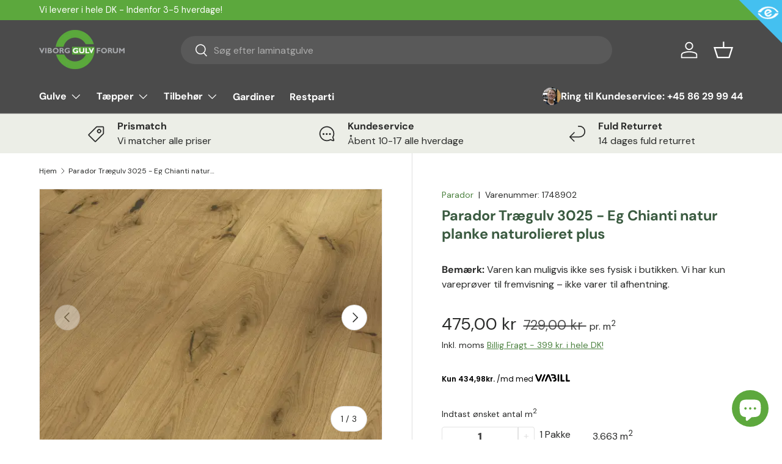

--- FILE ---
content_type: text/html; charset=utf-8
request_url: https://viborggulvforum.dk/products/parador-traegulv-3025-eg-chianti-natur-planke-naturolieret-plus
body_size: 37564
content:
<!doctype html>
<html class="no-js" lang="da" dir="ltr">
<head>

<script>
  window.dataLayer = window.dataLayer || [];

  function gtag() {
    dataLayer.push(arguments);
  }

  const defaultConsentSettings = {
    functionality_storage: 'granted',
    analytics_storage: 'denied',
    personalization_storage: 'denied',
    ad_storage: 'denied',
    ad_user_data: 'denied',
    ad_personalization: 'denied',
    wait_for_update: 3000,
  };

  const consentSettings = localStorage.getItem('consentSettings') ? JSON.parse(localStorage.getItem('consentSettings')) : defaultConsentSettings;

  gtag('consent', 'default', consentSettings);
  gtag('set', 'ads_data_redaction', false);
  gtag('set', 'url_passthrough', true);
</script>






  <style>
    .shopify-pc__banner__dialog,
    .shopify-pc__prefs__dialog {
    width: 490px !important;
    position: fixed !important; /* Make sure the element is positioned absolutely or relatively */
    left: 50% !important;
    top: 40% !important;
    transform: translate(-50%,-50%) !important;
    max-height: max-content !important;
    color: #000000 !important;
    background-color: #ffffff !important;
    box-shadow: 0 0 100vh 100vw rgba(0,0,0,0.5) !important;
    border-radius: 0px !important;
    max-width: calc(100% - 2rem) !important;
    overflow-y: auto !important;
    padding: 24px !important;
    }

    .shopify-pc__prefs__dialog {
    width: calc(100% - 10rem) !important;
    max-width: calc(100% - 2rem) !important;
    }

    @media (max-width: 768px) {
    .shopify-pc__banner__dialog,
    .shopify-pc__prefs__dialog {
      max-height: calc(100% - 2rem) !important;
      max-width: calc(100% - 2rem) !important;
      width: calc(100% - 2rem) !important;
    }
    }

    .shopify-pc__banner__dialog h2,
    .shopify-pc__banner__dialog a,
    .shopify-pc__prefs__dialog h2,
    .shopify-pc__prefs__dialog a,
    .shopify-pc__prefs__dialog h3,
    .shopify-pc__prefs__dialog h4,
    .shopify-pc__prefs__dialog h5,
    .shopify-pc__prefs__dialog h6,
    .shopify-pc__prefs__dialog ul,
    .shopify-pc__prefs__dialog ol,
    .shopify-pc__prefs__dialog li,
    .shopify-pc__prefs__dialog p,
    .shopify-pc__prefs__dialog label,
    .shopify-pc__banner__dialog label {
    color: #000000 !important;
    }

    .shopify-pc__banner__dialog h2 {
    margin: 20px 0 !important;
    }

    .shopify-pc__banner__body {
    width: 100%;
    margin-bottom: 20px !important;
    }

    .shopify-pc__banner__body p {
    color: #000000 !important;
    }

    .shopify-pc__prefs__option label span svg {
    background: hsl(0deg, 0%, 100%, 100%) !important;
    border-radius: 3px !important;
    }

    .shopify-pc__prefs__option label span {
    background: hsl(0deg, 0%, 100%, 100%) !important;
    }

    .shopify-pc__prefs__option label span svg path {
    fill: #333333 !important;
    }

    .shopify-pc__banner__dialog button {
    line-height: 0% !important;
    }

    #shopify-pc__banner__btn-manage-prefs {
    text-decoration: none !important;
    font-family: inherit !important;
    font-size: 100% !important;
    flex-basis: 50% !important;
    border-radius: 0px !important;
    line-height: 120% !important;
    height: unset !important;
    text-align: center !important;
    color: #000000 !important;
    background: #ffffff !important;
    border: 1px solid #919191 !important;
    }

    #shopify-pc__banner__btn-manage-prefs button {
    text-transform: none !important;
    }

    .shopify-pc__banner__btns {
    display: grid !important;
    gap: 12px !important;
    grid-template-columns: repeat(2, 1fr) !important;
    grid-template-rows: repeat(2, 1fr) !important;
    grid-column-gap: 0px;
    grid-row-gap: 0px;
    max-height: 120px !important;
    }

    .shopify-pc__banner__btn-manage-prefs {
    display: flex !important;
    justify-content: center !important;
    padding: 15px 0 12px !important;
    align-items: center !important;
    grid-area: 1 / 1 / 2 / 2 !important;
    margin: 0 !important;
    }

    .shopify-pc__banner__dialog button.shopify-pc__banner__btn-accept {
    border: 1px solid #ffffff !important;
    color: #ffffff !important;
    background: #333333 !important;
    border-radius: 0px !important;
    }

    .shopify-pc__banner__btn-accept {
    display: flex !important;
    padding: 15px 0 12px !important;
    justify-content: center !important;
    align-items: center !important;
    grid-area: 1 / 2 / 2 / 3 !important;
    margin: 0 !important;
    border-radius: 0px !important;
    }

    .shopify-pc__banner__btn-decline {
    display: flex !important;
    justify-content: center !important;
    align-items: center !important;
    grid-area: 2 / 1 / 3 / 3 !important;
    padding: 20px 0 !important;
    margin: 0 !important;
    max-height: 100px !important;
    height: 100% !important;
    border-radius: 0px !important;
    }

    button#shopify-pc__banner__btn-decline {
    text-decoration: underline !important;
    background: #333333 !important;
    border: 1px solid #ffffff !important;
    color: #ffffff !important;
    padding: 0px !important;
    margin: 0 !important;
    max-height: 100px !important;
    height: 100% !important;
    border-radius: 0px !important;
    }

    #shopify-pc__prefs__header-accept {
    color: #ffffff !important;
    background: #333333 !important;
    border: 1px solid #ffffff !important;
    border-radius: 0px !important;
    }

    #shopify-pc__prefs__header-decline {
    color: #000000 !important;
    background: #ffffff !important;
    border: 1px solid #919191 !important;
    border-radius: 0px !important;
    }

    #shopify-pc__prefs__header-save {
    color: #ffffff !important;
    background: #333333 !important;
    border: 1px solid #ffffff !important;
    border-radius: 0px !important;
    }

    #shopify-pc__banner {
    height: fit-content !important;
    }
  </style>





<meta name="google-site-verification" content="5tS9I2D_oIU4dWqeiz5JFMtHXK_l3Noka120prfcfuk" />
<!-- Google Tag Manager -->
<script>(function(w,d,s,l,i){w[l]=w[l]||[];w[l].push({'gtm.start':
new Date().getTime(),event:'gtm.js'});var f=d.getElementsByTagName(s)[0],
j=d.createElement(s),dl=l!='dataLayer'?'&l='+l:'';j.async=true;j.src=
'https://www.googletagmanager.com/gtm.js?id='+i+dl;f.parentNode.insertBefore(j,f);
})(window,document,'script','dataLayer','GTM-TKVJW7L');</script>
<!-- End Google Tag Manager -->

<!-- Google Tag Manager -->
<script data-cookieconsent="statistics">(function(w,d,s,l,i){w[l]=w[l]||[];w[l].push({'gtm.start':
new Date().getTime(),event:'gtm.js'});var f=d.getElementsByTagName(s)[0],
j=d.createElement(s),dl=l!='dataLayer'?'&l='+l:'';j.async=true;j.src=
'https://www.googletagmanager.com/gtm.js?id='+i+dl;f.parentNode.insertBefore(j,f);
})(window,document,'script','dataLayer','GTM-K9BJWZS');</script>
<!-- End Google Tag Manager -->
<!-- TAGinstall START -->
<script>
 (function(w) {  var first = document.getElementsByTagName('script')[0];  var script = document.createElement('script');  script.async = true;  script.src = "\/\/viborggulvforum.dk\/cdn\/shop\/t\/15\/assets\/dataLayer.js?v=100984351315984907461766495360";  script.addEventListener ("load", function() {  function start() {    var allProducts = [];  var shopCurrency = 'DKK';  var collectionTitle = null;    var customer = {  customerType: 'guest'  };    var pageType = 'Product Page';  var searchPerformed = false;  var cart = {  "items": [],  "total": 0.0,  "currency": "DKK",  };  if (!w.__TAGinstall) {  console.error('Unable to initialize Easy Tag - GTM & Data Layer.');  return;  }  w.__TAGinstall.init({  shopCurrency, allProducts, collectionTitle, searchPerformed, pageType, customer, cartData: cart  });     var product = {  name: "Parador Trægulv 3025 - Eg Chianti natur planke naturolieret plus",  title: "Parador Trægulv 3025 - Eg Chianti natur planke naturolieret plus",  id: "1748902",  productId: "9254931628344",  variantId: "48478990401848",  handle: "parador-traegulv-3025-eg-chianti-natur-planke-naturolieret-plus",  price: "1739.92",  image: "\/\/viborggulvforum.dk\/cdn\/shop\/files\/1748902_medium.webp?v=1714038496",  brand: "Parador",  category: "Gulve","variants": [{  id: "48478990401848",  title: "Default Title",  sku: "1748902",  price: "1739.92",  compareAtPrice: "2670.33",  },]  };  w.__TAGinstall.onProductPage({  product, collectionTitle, shopCurrency, ShopifyAnalytics  });    };  if (w.__TAGinstall && w.__TAGinstall.boot) {  w.__TAGinstall.boot(start);  }  }, false);  first.parentNode.insertBefore(script, first); })(window);
</script>
<!-- TAGinstall END -->
<meta charset="utf-8">
<meta name="viewport" content="width=device-width,initial-scale=1">
<title>Parador Trægulv 3025 - Eg Chianti natur planke naturolieret plus &ndash; Viborg Gulvforum</title>
<link rel="preconnect" href="https://cdn.shopify.com" crossorigin>
<link rel="preconnect" href="https://fonts.shopify.com" crossorigin><link rel="canonical" href="https://viborggulvforum.dk/products/parador-traegulv-3025-eg-chianti-natur-planke-naturolieret-plus"><link rel="icon" href="//viborggulvforum.dk/cdn/shop/files/VIborg_Gulvforum_Favi.png?crop=center&height=48&v=1688500439&width=48" type="image/png"><meta name="description" content="Parador&#39;s Classic 3025 serie åbner op for et væld af designmuligheder til dem, der stiller høje krav til både design og kvalitet."><meta property="og:site_name" content="Viborg Gulvforum">
<meta property="og:url" content="https://viborggulvforum.dk/products/parador-traegulv-3025-eg-chianti-natur-planke-naturolieret-plus">
<meta property="og:title" content="Parador Trægulv 3025 - Eg Chianti natur planke naturolieret plus">
<meta property="og:type" content="product">
<meta property="og:description" content="Parador&#39;s Classic 3025 serie åbner op for et væld af designmuligheder til dem, der stiller høje krav til både design og kvalitet."><meta property="og:image" content="http://viborggulvforum.dk/cdn/shop/files/1748902.webp?crop=center&height=1200&v=1714038496&width=1200">
  <meta property="og:image:secure_url" content="https://viborggulvforum.dk/cdn/shop/files/1748902.webp?crop=center&height=1200&v=1714038496&width=1200">
  <meta property="og:image:width" content="586">
  <meta property="og:image:height" content="540"><meta property="og:price:amount" content="1.739,92">
  <meta property="og:price:currency" content="DKK"><meta name="twitter:card" content="summary_large_image">
<meta name="twitter:title" content="Parador Trægulv 3025 - Eg Chianti natur planke naturolieret plus">
<meta name="twitter:description" content="Parador&#39;s Classic 3025 serie åbner op for et væld af designmuligheder til dem, der stiller høje krav til både design og kvalitet.">
<style data-shopify>
@font-face {
  font-family: "DM Sans";
  font-weight: 400;
  font-style: normal;
  font-display: swap;
  src: url("//viborggulvforum.dk/cdn/fonts/dm_sans/dmsans_n4.ec80bd4dd7e1a334c969c265873491ae56018d72.woff2") format("woff2"),
       url("//viborggulvforum.dk/cdn/fonts/dm_sans/dmsans_n4.87bdd914d8a61247b911147ae68e754d695c58a6.woff") format("woff");
}
@font-face {
  font-family: "DM Sans";
  font-weight: 700;
  font-style: normal;
  font-display: swap;
  src: url("//viborggulvforum.dk/cdn/fonts/dm_sans/dmsans_n7.97e21d81502002291ea1de8aefb79170c6946ce5.woff2") format("woff2"),
       url("//viborggulvforum.dk/cdn/fonts/dm_sans/dmsans_n7.af5c214f5116410ca1d53a2090665620e78e2e1b.woff") format("woff");
}
@font-face {
  font-family: "DM Sans";
  font-weight: 400;
  font-style: italic;
  font-display: swap;
  src: url("//viborggulvforum.dk/cdn/fonts/dm_sans/dmsans_i4.b8fe05e69ee95d5a53155c346957d8cbf5081c1a.woff2") format("woff2"),
       url("//viborggulvforum.dk/cdn/fonts/dm_sans/dmsans_i4.403fe28ee2ea63e142575c0aa47684d65f8c23a0.woff") format("woff");
}
@font-face {
  font-family: "DM Sans";
  font-weight: 700;
  font-style: italic;
  font-display: swap;
  src: url("//viborggulvforum.dk/cdn/fonts/dm_sans/dmsans_i7.52b57f7d7342eb7255084623d98ab83fd96e7f9b.woff2") format("woff2"),
       url("//viborggulvforum.dk/cdn/fonts/dm_sans/dmsans_i7.d5e14ef18a1d4a8ce78a4187580b4eb1759c2eda.woff") format("woff");
}
@font-face {
  font-family: "DM Sans";
  font-weight: 700;
  font-style: normal;
  font-display: swap;
  src: url("//viborggulvforum.dk/cdn/fonts/dm_sans/dmsans_n7.97e21d81502002291ea1de8aefb79170c6946ce5.woff2") format("woff2"),
       url("//viborggulvforum.dk/cdn/fonts/dm_sans/dmsans_n7.af5c214f5116410ca1d53a2090665620e78e2e1b.woff") format("woff");
}
@font-face {
  font-family: "DM Sans";
  font-weight: 700;
  font-style: normal;
  font-display: swap;
  src: url("//viborggulvforum.dk/cdn/fonts/dm_sans/dmsans_n7.97e21d81502002291ea1de8aefb79170c6946ce5.woff2") format("woff2"),
       url("//viborggulvforum.dk/cdn/fonts/dm_sans/dmsans_n7.af5c214f5116410ca1d53a2090665620e78e2e1b.woff") format("woff");
}
:root {
      --bg-color: 255 255 255 / 1.0;
      --bg-color-og: 255 255 255 / 1.0;
      --heading-color: 58 90 64;
      --text-color: 42 43 42;
      --text-color-og: 42 43 42;
      --scrollbar-color: 42 43 42;
      --link-color: 75 129 63;
      --link-color-og: 75 129 63;
      --star-color: 255 159 28;--swatch-border-color-default: 212 213 212;
        --swatch-border-color-active: 149 149 149;--color-scheme-1-bg: 236 238 231 / 1.0;
      --color-scheme-1-grad: linear-gradient(180deg, rgba(NaN, NaN, NaN, 1), rgba(NaN, NaN, NaN, 1) 100%);
      --color-scheme-1-heading: 42 43 42;
      --color-scheme-1-text: 42 43 42;
      --color-scheme-1-btn-bg: 75 129 63;
      --color-scheme-1-btn-text: 255 255 255;
      --color-scheme-1-btn-bg-hover: 109 157 98;--color-scheme-2-bg: 42 43 42 / 1.0;
      --color-scheme-2-grad: linear-gradient(225deg, rgba(51, 59, 67, 0.88) 8%, rgba(41, 47, 54, 1) 56%, rgba(20, 20, 20, 1) 92%);
      --color-scheme-2-heading: 255 159 28;
      --color-scheme-2-text: 255 255 255;
      --color-scheme-2-btn-bg: 255 159 28;
      --color-scheme-2-btn-text: 255 255 255;
      --color-scheme-2-btn-bg-hover: 255 180 77;--color-scheme-3-bg: 255 88 13 / 1.0;
      --color-scheme-3-grad: linear-gradient(46deg, rgba(234, 73, 0, 1) 8%, rgba(234, 73, 0, 1) 32%, rgba(255, 88, 13, 0.88) 92%);
      --color-scheme-3-heading: 255 255 255;
      --color-scheme-3-text: 255 255 255;
      --color-scheme-3-btn-bg: 42 43 42;
      --color-scheme-3-btn-text: 255 255 255;
      --color-scheme-3-btn-bg-hover: 82 83 82;

      --drawer-bg-color: 237 238 232 / 1.0;
      --drawer-text-color: 42 43 42;

      --panel-bg-color: 244 244 244 / 1.0;
      --panel-heading-color: 42 43 42;
      --panel-text-color: 42 43 42;

      --in-stock-text-color: 44 126 63;
      --low-stock-text-color: 210 134 26;
      --very-low-stock-text-color: 180 12 28;
      --no-stock-text-color: 119 119 119;

      --error-bg-color: 252 237 238;
      --error-text-color: 180 12 28;
      --success-bg-color: 232 246 234;
      --success-text-color: 44 126 63;
      --info-bg-color: 228 237 250;
      --info-text-color: 26 102 210;

      --heading-font-family: "DM Sans", sans-serif;
      --heading-font-style: normal;
      --heading-font-weight: 700;
      --heading-scale-start: 4;

      --navigation-font-family: "DM Sans", sans-serif;
      --navigation-font-style: normal;
      --navigation-font-weight: 700;--heading-text-transform: none;
--subheading-text-transform: none;
      --body-font-family: "DM Sans", sans-serif;
      --body-font-style: normal;
      --body-font-weight: 400;
      --body-font-size: 16;

      --section-gap: 48;
      --heading-gap: calc(8 * var(--space-unit));--grid-column-gap: 20px;--btn-bg-color: 75 129 63;
      --btn-bg-hover-color: 109 157 98;
      --btn-text-color: 255 255 255;
      --btn-bg-color-og: 75 129 63;
      --btn-text-color-og: 255 255 255;
      --btn-alt-bg-color: 255 255 255;
      --btn-alt-bg-alpha: 1.0;
      --btn-alt-text-color: 42 43 42;
      --btn-border-width: 2px;
      --btn-padding-y: 12px;

      
      --btn-border-radius: 28px;
      

      --btn-lg-border-radius: 50%;
      --btn-icon-border-radius: 50%;
      --input-with-btn-inner-radius: var(--btn-border-radius);

      --input-bg-color: 255 255 255 / 1.0;
      --input-text-color: 42 43 42;
      --input-border-width: 2px;
      --input-border-radius: 26px;
      --textarea-border-radius: 12px;
      --input-border-radius: 28px;
      --input-lg-border-radius: 34px;
      --input-bg-color-diff-3: #f7f7f7;
      --input-bg-color-diff-6: #f0f0f0;

      --modal-border-radius: 16px;
      --modal-overlay-color: 0 0 0;
      --modal-overlay-opacity: 0.4;
      --drawer-border-radius: 16px;
      --overlay-border-radius: 0px;--custom-label-bg-color: 13 44 84;
      --custom-label-text-color: 255 255 255;--sale-label-bg-color: 255 192 105;
      --sale-label-text-color: 42 42 42;--sold-out-label-bg-color: 42 42 42;
      --sold-out-label-text-color: 255 255 255;--new-label-bg-color: 127 184 0;
      --new-label-text-color: 255 255 255;--preorder-label-bg-color: 0 166 237;
      --preorder-label-text-color: 255 255 255;

      --page-width: 1260px;
      --gutter-sm: 20px;
      --gutter-md: 32px;
      --gutter-lg: 64px;

      --payment-terms-bg-color: #ffffff;

      --coll-card-bg-color: #F9F9F9;
      --coll-card-border-color: #f2f2f2;
        
          --aos-animate-duration: 0.6s;
        

        
          --aos-min-width: 0;
        
      

      --reading-width: 48em;
    }

    @media (max-width: 769px) {
      :root {
        --reading-width: 36em;
      }
    }
  </style><link rel="stylesheet" href="//viborggulvforum.dk/cdn/shop/t/15/assets/main.css?v=54379162167001757551766495360">
  <link rel="stylesheet" href="//viborggulvforum.dk/cdn/shop/t/15/assets/app.css?v=67894247752702911591766495360">
  <script src="//viborggulvforum.dk/cdn/shop/t/15/assets/main.js?v=75242482465859541181766495360" defer="defer"></script><link href="//viborggulvforum.dk/cdn/shop/t/15/assets/edition.css?v=85562437607299889551766495361" rel="stylesheet" type="text/css" media="all" /><script src="//viborggulvforum.dk/cdn/shop/t/15/assets/edition.js?v=171176542015990118171766495361" defer></script><link rel="preload" href="//viborggulvforum.dk/cdn/fonts/dm_sans/dmsans_n4.ec80bd4dd7e1a334c969c265873491ae56018d72.woff2" as="font" type="font/woff2" crossorigin fetchpriority="high"><link rel="preload" href="//viborggulvforum.dk/cdn/fonts/dm_sans/dmsans_n7.97e21d81502002291ea1de8aefb79170c6946ce5.woff2" as="font" type="font/woff2" crossorigin fetchpriority="high"><script>window.performance && window.performance.mark && window.performance.mark('shopify.content_for_header.start');</script><meta name="facebook-domain-verification" content="lb21fgtal9s85wb7inyunsnaceg7dv">
<meta name="google-site-verification" content="xfB-kADXfAPQkU79ZueEtW1PeoiIggL50qyHI0kXnYo">
<meta id="shopify-digital-wallet" name="shopify-digital-wallet" content="/76816220472/digital_wallets/dialog">
<meta name="shopify-checkout-api-token" content="85233e38c5291d28fa555a99569c9f38">
<link rel="alternate" type="application/json+oembed" href="https://viborggulvforum.dk/products/parador-traegulv-3025-eg-chianti-natur-planke-naturolieret-plus.oembed">
<script async="async" src="/checkouts/internal/preloads.js?locale=da-DK"></script>
<link rel="preconnect" href="https://shop.app" crossorigin="anonymous">
<script async="async" src="https://shop.app/checkouts/internal/preloads.js?locale=da-DK&shop_id=76816220472" crossorigin="anonymous"></script>
<script id="apple-pay-shop-capabilities" type="application/json">{"shopId":76816220472,"countryCode":"DK","currencyCode":"DKK","merchantCapabilities":["supports3DS"],"merchantId":"gid:\/\/shopify\/Shop\/76816220472","merchantName":"Viborg Gulvforum","requiredBillingContactFields":["postalAddress","email","phone"],"requiredShippingContactFields":["postalAddress","email","phone"],"shippingType":"shipping","supportedNetworks":["visa","maestro","masterCard","amex"],"total":{"type":"pending","label":"Viborg Gulvforum","amount":"1.00"},"shopifyPaymentsEnabled":true,"supportsSubscriptions":true}</script>
<script id="shopify-features" type="application/json">{"accessToken":"85233e38c5291d28fa555a99569c9f38","betas":["rich-media-storefront-analytics"],"domain":"viborggulvforum.dk","predictiveSearch":true,"shopId":76816220472,"locale":"da"}</script>
<script>var Shopify = Shopify || {};
Shopify.shop = "viborggulvforum.myshopify.com";
Shopify.locale = "da";
Shopify.currency = {"active":"DKK","rate":"1.0"};
Shopify.country = "DK";
Shopify.theme = {"name":"Edition-dev-4","id":182997713281,"schema_name":"Enterprise","schema_version":"1.0.1","theme_store_id":null,"role":"main"};
Shopify.theme.handle = "null";
Shopify.theme.style = {"id":null,"handle":null};
Shopify.cdnHost = "viborggulvforum.dk/cdn";
Shopify.routes = Shopify.routes || {};
Shopify.routes.root = "/";</script>
<script type="module">!function(o){(o.Shopify=o.Shopify||{}).modules=!0}(window);</script>
<script>!function(o){function n(){var o=[];function n(){o.push(Array.prototype.slice.apply(arguments))}return n.q=o,n}var t=o.Shopify=o.Shopify||{};t.loadFeatures=n(),t.autoloadFeatures=n()}(window);</script>
<script>
  window.ShopifyPay = window.ShopifyPay || {};
  window.ShopifyPay.apiHost = "shop.app\/pay";
  window.ShopifyPay.redirectState = null;
</script>
<script id="shop-js-analytics" type="application/json">{"pageType":"product"}</script>
<script defer="defer" async type="module" src="//viborggulvforum.dk/cdn/shopifycloud/shop-js/modules/v2/client.init-shop-cart-sync_DCvV3KX5.da.esm.js"></script>
<script defer="defer" async type="module" src="//viborggulvforum.dk/cdn/shopifycloud/shop-js/modules/v2/chunk.common_DIrl18zW.esm.js"></script>
<script type="module">
  await import("//viborggulvforum.dk/cdn/shopifycloud/shop-js/modules/v2/client.init-shop-cart-sync_DCvV3KX5.da.esm.js");
await import("//viborggulvforum.dk/cdn/shopifycloud/shop-js/modules/v2/chunk.common_DIrl18zW.esm.js");

  window.Shopify.SignInWithShop?.initShopCartSync?.({"fedCMEnabled":true,"windoidEnabled":true});

</script>
<script>
  window.Shopify = window.Shopify || {};
  if (!window.Shopify.featureAssets) window.Shopify.featureAssets = {};
  window.Shopify.featureAssets['shop-js'] = {"shop-cart-sync":["modules/v2/client.shop-cart-sync_B6aXrFKV.da.esm.js","modules/v2/chunk.common_DIrl18zW.esm.js"],"init-fed-cm":["modules/v2/client.init-fed-cm_DLS-5sfF.da.esm.js","modules/v2/chunk.common_DIrl18zW.esm.js"],"shop-button":["modules/v2/client.shop-button_CUzC5MEO.da.esm.js","modules/v2/chunk.common_DIrl18zW.esm.js"],"init-windoid":["modules/v2/client.init-windoid_D85qsRdK.da.esm.js","modules/v2/chunk.common_DIrl18zW.esm.js"],"shop-cash-offers":["modules/v2/client.shop-cash-offers_D_CaL-4A.da.esm.js","modules/v2/chunk.common_DIrl18zW.esm.js","modules/v2/chunk.modal_DW_KhAHg.esm.js"],"shop-toast-manager":["modules/v2/client.shop-toast-manager_DbJ2vwsg.da.esm.js","modules/v2/chunk.common_DIrl18zW.esm.js"],"init-shop-email-lookup-coordinator":["modules/v2/client.init-shop-email-lookup-coordinator_CDxmHwVL.da.esm.js","modules/v2/chunk.common_DIrl18zW.esm.js"],"pay-button":["modules/v2/client.pay-button_BLOuUZRP.da.esm.js","modules/v2/chunk.common_DIrl18zW.esm.js"],"avatar":["modules/v2/client.avatar_BTnouDA3.da.esm.js"],"init-shop-cart-sync":["modules/v2/client.init-shop-cart-sync_DCvV3KX5.da.esm.js","modules/v2/chunk.common_DIrl18zW.esm.js"],"shop-login-button":["modules/v2/client.shop-login-button_Co8V4OAy.da.esm.js","modules/v2/chunk.common_DIrl18zW.esm.js","modules/v2/chunk.modal_DW_KhAHg.esm.js"],"init-customer-accounts-sign-up":["modules/v2/client.init-customer-accounts-sign-up_DqQ1yb-n.da.esm.js","modules/v2/client.shop-login-button_Co8V4OAy.da.esm.js","modules/v2/chunk.common_DIrl18zW.esm.js","modules/v2/chunk.modal_DW_KhAHg.esm.js"],"init-shop-for-new-customer-accounts":["modules/v2/client.init-shop-for-new-customer-accounts_CFhkMWz_.da.esm.js","modules/v2/client.shop-login-button_Co8V4OAy.da.esm.js","modules/v2/chunk.common_DIrl18zW.esm.js","modules/v2/chunk.modal_DW_KhAHg.esm.js"],"init-customer-accounts":["modules/v2/client.init-customer-accounts_DM0wSxlK.da.esm.js","modules/v2/client.shop-login-button_Co8V4OAy.da.esm.js","modules/v2/chunk.common_DIrl18zW.esm.js","modules/v2/chunk.modal_DW_KhAHg.esm.js"],"shop-follow-button":["modules/v2/client.shop-follow-button_DBp6cHt6.da.esm.js","modules/v2/chunk.common_DIrl18zW.esm.js","modules/v2/chunk.modal_DW_KhAHg.esm.js"],"lead-capture":["modules/v2/client.lead-capture_Mt4LNNRA.da.esm.js","modules/v2/chunk.common_DIrl18zW.esm.js","modules/v2/chunk.modal_DW_KhAHg.esm.js"],"checkout-modal":["modules/v2/client.checkout-modal_DDXnGR-N.da.esm.js","modules/v2/chunk.common_DIrl18zW.esm.js","modules/v2/chunk.modal_DW_KhAHg.esm.js"],"shop-login":["modules/v2/client.shop-login_C7LcDPtP.da.esm.js","modules/v2/chunk.common_DIrl18zW.esm.js","modules/v2/chunk.modal_DW_KhAHg.esm.js"],"payment-terms":["modules/v2/client.payment-terms_Ch4j6cmI.da.esm.js","modules/v2/chunk.common_DIrl18zW.esm.js","modules/v2/chunk.modal_DW_KhAHg.esm.js"]};
</script>
<script>(function() {
  var isLoaded = false;
  function asyncLoad() {
    if (isLoaded) return;
    isLoaded = true;
    var urls = ["https:\/\/ecommplugins-scripts.trustpilot.com\/v2.1\/js\/header.min.js?settings=eyJrZXkiOiJBVnkxdk01V1FBcFpXeU5wIiwicyI6InJlZmVyZW5jZSJ9\u0026shop=viborggulvforum.myshopify.com","https:\/\/ecommplugins-trustboxsettings.trustpilot.com\/viborggulvforum.myshopify.com.js?settings=1688466393169\u0026shop=viborggulvforum.myshopify.com","https:\/\/widget.trustpilot.com\/bootstrap\/v5\/tp.widget.sync.bootstrap.min.js?shop=viborggulvforum.myshopify.com","https:\/\/widget.trustpilot.com\/bootstrap\/v5\/tp.widget.sync.bootstrap.min.js?shop=viborggulvforum.myshopify.com","https:\/\/widget.trustpilot.com\/bootstrap\/v5\/tp.widget.sync.bootstrap.min.js?shop=viborggulvforum.myshopify.com","https:\/\/widget.trustpilot.com\/bootstrap\/v5\/tp.widget.sync.bootstrap.min.js?shop=viborggulvforum.myshopify.com","https:\/\/cdn1.profitmetrics.io\/0375B45A56E0656C\/shopify-bundle.js?shop=viborggulvforum.myshopify.com"];
    for (var i = 0; i < urls.length; i++) {
      var s = document.createElement('script');
      s.type = 'text/javascript';
      s.async = true;
      s.src = urls[i];
      var x = document.getElementsByTagName('script')[0];
      x.parentNode.insertBefore(s, x);
    }
  };
  if(window.attachEvent) {
    window.attachEvent('onload', asyncLoad);
  } else {
    window.addEventListener('load', asyncLoad, false);
  }
})();</script>
<script id="__st">var __st={"a":76816220472,"offset":3600,"reqid":"7c6add9c-816c-46f4-859d-f150cbc8c7e0-1768968039","pageurl":"viborggulvforum.dk\/products\/parador-traegulv-3025-eg-chianti-natur-planke-naturolieret-plus","u":"84779c968f72","p":"product","rtyp":"product","rid":9254931628344};</script>
<script>window.ShopifyPaypalV4VisibilityTracking = true;</script>
<script id="captcha-bootstrap">!function(){'use strict';const t='contact',e='account',n='new_comment',o=[[t,t],['blogs',n],['comments',n],[t,'customer']],c=[[e,'customer_login'],[e,'guest_login'],[e,'recover_customer_password'],[e,'create_customer']],r=t=>t.map((([t,e])=>`form[action*='/${t}']:not([data-nocaptcha='true']) input[name='form_type'][value='${e}']`)).join(','),a=t=>()=>t?[...document.querySelectorAll(t)].map((t=>t.form)):[];function s(){const t=[...o],e=r(t);return a(e)}const i='password',u='form_key',d=['recaptcha-v3-token','g-recaptcha-response','h-captcha-response',i],f=()=>{try{return window.sessionStorage}catch{return}},m='__shopify_v',_=t=>t.elements[u];function p(t,e,n=!1){try{const o=window.sessionStorage,c=JSON.parse(o.getItem(e)),{data:r}=function(t){const{data:e,action:n}=t;return t[m]||n?{data:e,action:n}:{data:t,action:n}}(c);for(const[e,n]of Object.entries(r))t.elements[e]&&(t.elements[e].value=n);n&&o.removeItem(e)}catch(o){console.error('form repopulation failed',{error:o})}}const l='form_type',E='cptcha';function T(t){t.dataset[E]=!0}const w=window,h=w.document,L='Shopify',v='ce_forms',y='captcha';let A=!1;((t,e)=>{const n=(g='f06e6c50-85a8-45c8-87d0-21a2b65856fe',I='https://cdn.shopify.com/shopifycloud/storefront-forms-hcaptcha/ce_storefront_forms_captcha_hcaptcha.v1.5.2.iife.js',D={infoText:'Beskyttet af hCaptcha',privacyText:'Beskyttelse af persondata',termsText:'Vilkår'},(t,e,n)=>{const o=w[L][v],c=o.bindForm;if(c)return c(t,g,e,D).then(n);var r;o.q.push([[t,g,e,D],n]),r=I,A||(h.body.append(Object.assign(h.createElement('script'),{id:'captcha-provider',async:!0,src:r})),A=!0)});var g,I,D;w[L]=w[L]||{},w[L][v]=w[L][v]||{},w[L][v].q=[],w[L][y]=w[L][y]||{},w[L][y].protect=function(t,e){n(t,void 0,e),T(t)},Object.freeze(w[L][y]),function(t,e,n,w,h,L){const[v,y,A,g]=function(t,e,n){const i=e?o:[],u=t?c:[],d=[...i,...u],f=r(d),m=r(i),_=r(d.filter((([t,e])=>n.includes(e))));return[a(f),a(m),a(_),s()]}(w,h,L),I=t=>{const e=t.target;return e instanceof HTMLFormElement?e:e&&e.form},D=t=>v().includes(t);t.addEventListener('submit',(t=>{const e=I(t);if(!e)return;const n=D(e)&&!e.dataset.hcaptchaBound&&!e.dataset.recaptchaBound,o=_(e),c=g().includes(e)&&(!o||!o.value);(n||c)&&t.preventDefault(),c&&!n&&(function(t){try{if(!f())return;!function(t){const e=f();if(!e)return;const n=_(t);if(!n)return;const o=n.value;o&&e.removeItem(o)}(t);const e=Array.from(Array(32),(()=>Math.random().toString(36)[2])).join('');!function(t,e){_(t)||t.append(Object.assign(document.createElement('input'),{type:'hidden',name:u})),t.elements[u].value=e}(t,e),function(t,e){const n=f();if(!n)return;const o=[...t.querySelectorAll(`input[type='${i}']`)].map((({name:t})=>t)),c=[...d,...o],r={};for(const[a,s]of new FormData(t).entries())c.includes(a)||(r[a]=s);n.setItem(e,JSON.stringify({[m]:1,action:t.action,data:r}))}(t,e)}catch(e){console.error('failed to persist form',e)}}(e),e.submit())}));const S=(t,e)=>{t&&!t.dataset[E]&&(n(t,e.some((e=>e===t))),T(t))};for(const o of['focusin','change'])t.addEventListener(o,(t=>{const e=I(t);D(e)&&S(e,y())}));const B=e.get('form_key'),M=e.get(l),P=B&&M;t.addEventListener('DOMContentLoaded',(()=>{const t=y();if(P)for(const e of t)e.elements[l].value===M&&p(e,B);[...new Set([...A(),...v().filter((t=>'true'===t.dataset.shopifyCaptcha))])].forEach((e=>S(e,t)))}))}(h,new URLSearchParams(w.location.search),n,t,e,['guest_login'])})(!0,!0)}();</script>
<script integrity="sha256-4kQ18oKyAcykRKYeNunJcIwy7WH5gtpwJnB7kiuLZ1E=" data-source-attribution="shopify.loadfeatures" defer="defer" src="//viborggulvforum.dk/cdn/shopifycloud/storefront/assets/storefront/load_feature-a0a9edcb.js" crossorigin="anonymous"></script>
<script crossorigin="anonymous" defer="defer" src="//viborggulvforum.dk/cdn/shopifycloud/storefront/assets/shopify_pay/storefront-65b4c6d7.js?v=20250812"></script>
<script data-source-attribution="shopify.dynamic_checkout.dynamic.init">var Shopify=Shopify||{};Shopify.PaymentButton=Shopify.PaymentButton||{isStorefrontPortableWallets:!0,init:function(){window.Shopify.PaymentButton.init=function(){};var t=document.createElement("script");t.src="https://viborggulvforum.dk/cdn/shopifycloud/portable-wallets/latest/portable-wallets.da.js",t.type="module",document.head.appendChild(t)}};
</script>
<script data-source-attribution="shopify.dynamic_checkout.buyer_consent">
  function portableWalletsHideBuyerConsent(e){var t=document.getElementById("shopify-buyer-consent"),n=document.getElementById("shopify-subscription-policy-button");t&&n&&(t.classList.add("hidden"),t.setAttribute("aria-hidden","true"),n.removeEventListener("click",e))}function portableWalletsShowBuyerConsent(e){var t=document.getElementById("shopify-buyer-consent"),n=document.getElementById("shopify-subscription-policy-button");t&&n&&(t.classList.remove("hidden"),t.removeAttribute("aria-hidden"),n.addEventListener("click",e))}window.Shopify?.PaymentButton&&(window.Shopify.PaymentButton.hideBuyerConsent=portableWalletsHideBuyerConsent,window.Shopify.PaymentButton.showBuyerConsent=portableWalletsShowBuyerConsent);
</script>
<script data-source-attribution="shopify.dynamic_checkout.cart.bootstrap">document.addEventListener("DOMContentLoaded",(function(){function t(){return document.querySelector("shopify-accelerated-checkout-cart, shopify-accelerated-checkout")}if(t())Shopify.PaymentButton.init();else{new MutationObserver((function(e,n){t()&&(Shopify.PaymentButton.init(),n.disconnect())})).observe(document.body,{childList:!0,subtree:!0})}}));
</script>
<script id='scb4127' type='text/javascript' async='' src='https://viborggulvforum.dk/cdn/shopifycloud/privacy-banner/storefront-banner.js'></script><link id="shopify-accelerated-checkout-styles" rel="stylesheet" media="screen" href="https://viborggulvforum.dk/cdn/shopifycloud/portable-wallets/latest/accelerated-checkout-backwards-compat.css" crossorigin="anonymous">
<style id="shopify-accelerated-checkout-cart">
        #shopify-buyer-consent {
  margin-top: 1em;
  display: inline-block;
  width: 100%;
}

#shopify-buyer-consent.hidden {
  display: none;
}

#shopify-subscription-policy-button {
  background: none;
  border: none;
  padding: 0;
  text-decoration: underline;
  font-size: inherit;
  cursor: pointer;
}

#shopify-subscription-policy-button::before {
  box-shadow: none;
}

      </style>
<script id="sections-script" data-sections="header,footer" defer="defer" src="//viborggulvforum.dk/cdn/shop/t/15/compiled_assets/scripts.js?v=4857"></script>
<script>window.performance && window.performance.mark && window.performance.mark('shopify.content_for_header.end');</script>
<script src="//viborggulvforum.dk/cdn/shop/t/15/assets/blur-messages.js?v=98620774460636405321766495360" defer="defer"></script>
    <script src="//viborggulvforum.dk/cdn/shop/t/15/assets/animate-on-scroll.js?v=15249566486942820451766495360" defer="defer"></script>
    <link rel="stylesheet" href="//viborggulvforum.dk/cdn/shop/t/15/assets/animate-on-scroll.css?v=116194678796051782541766495360">
  

  <script>document.documentElement.className = document.documentElement.className.replace('no-js', 'js');</script><!-- CC Custom Head Start --><!-- CC Custom Head End --><script type="text/javascript">
    (function(c,l,a,r,i,t,y){
        c[a]=c[a]||function(){(c[a].q=c[a].q||[]).push(arguments)};
        t=l.createElement(r);t.async=1;t.src="https://www.clarity.ms/tag/"+i;
        y=l.getElementsByTagName(r)[0];y.parentNode.insertBefore(t,y);
    })(window, document, "clarity", "script", "n1mh62ca1f");
</script>
  
<!-- BEGIN app block: shopify://apps/stape-conversion-tracking/blocks/gtm/7e13c847-7971-409d-8fe0-29ec14d5f048 --><script>
  window.lsData = {};
  window.dataLayer = window.dataLayer || [];
  window.addEventListener("message", (event) => {
    if (event.data?.event) {
      window.dataLayer.push(event.data);
    }
  });
  window.dataShopStape = {
    shop: "viborggulvforum.dk",
    shopId: "76816220472",
  }
</script>

<!-- END app block --><!-- BEGIN app block: shopify://apps/klaviyo-email-marketing-sms/blocks/klaviyo-onsite-embed/2632fe16-c075-4321-a88b-50b567f42507 -->












  <script async src="https://static.klaviyo.com/onsite/js/VJn8ea/klaviyo.js?company_id=VJn8ea"></script>
  <script>!function(){if(!window.klaviyo){window._klOnsite=window._klOnsite||[];try{window.klaviyo=new Proxy({},{get:function(n,i){return"push"===i?function(){var n;(n=window._klOnsite).push.apply(n,arguments)}:function(){for(var n=arguments.length,o=new Array(n),w=0;w<n;w++)o[w]=arguments[w];var t="function"==typeof o[o.length-1]?o.pop():void 0,e=new Promise((function(n){window._klOnsite.push([i].concat(o,[function(i){t&&t(i),n(i)}]))}));return e}}})}catch(n){window.klaviyo=window.klaviyo||[],window.klaviyo.push=function(){var n;(n=window._klOnsite).push.apply(n,arguments)}}}}();</script>

  
    <script id="viewed_product">
      if (item == null) {
        var _learnq = _learnq || [];

        var MetafieldReviews = null
        var MetafieldYotpoRating = null
        var MetafieldYotpoCount = null
        var MetafieldLooxRating = null
        var MetafieldLooxCount = null
        var okendoProduct = null
        var okendoProductReviewCount = null
        var okendoProductReviewAverageValue = null
        try {
          // The following fields are used for Customer Hub recently viewed in order to add reviews.
          // This information is not part of __kla_viewed. Instead, it is part of __kla_viewed_reviewed_items
          MetafieldReviews = {};
          MetafieldYotpoRating = null
          MetafieldYotpoCount = null
          MetafieldLooxRating = null
          MetafieldLooxCount = null

          okendoProduct = null
          // If the okendo metafield is not legacy, it will error, which then requires the new json formatted data
          if (okendoProduct && 'error' in okendoProduct) {
            okendoProduct = null
          }
          okendoProductReviewCount = okendoProduct ? okendoProduct.reviewCount : null
          okendoProductReviewAverageValue = okendoProduct ? okendoProduct.reviewAverageValue : null
        } catch (error) {
          console.error('Error in Klaviyo onsite reviews tracking:', error);
        }

        var item = {
          Name: "Parador Trægulv 3025 - Eg Chianti natur planke naturolieret plus",
          ProductID: 9254931628344,
          Categories: ["Egetræsgulv","Eksklusive trægulve","Entre gulv","Gulv til børneværelset","Gulv til stuen","Gulve","Klikgulv","Klikgulv Eg","Klikgulv køkken","Parador","Plankegulv Eg","Plankegulve i træ","Trægulv køkken","Trægulve"],
          ImageURL: "https://viborggulvforum.dk/cdn/shop/files/1748902_grande.webp?v=1714038496",
          URL: "https://viborggulvforum.dk/products/parador-traegulv-3025-eg-chianti-natur-planke-naturolieret-plus",
          Brand: "Parador",
          Price: "1.739,92 kr",
          Value: "1.739,92",
          CompareAtPrice: "2.670,33 kr"
        };
        _learnq.push(['track', 'Viewed Product', item]);
        _learnq.push(['trackViewedItem', {
          Title: item.Name,
          ItemId: item.ProductID,
          Categories: item.Categories,
          ImageUrl: item.ImageURL,
          Url: item.URL,
          Metadata: {
            Brand: item.Brand,
            Price: item.Price,
            Value: item.Value,
            CompareAtPrice: item.CompareAtPrice
          },
          metafields:{
            reviews: MetafieldReviews,
            yotpo:{
              rating: MetafieldYotpoRating,
              count: MetafieldYotpoCount,
            },
            loox:{
              rating: MetafieldLooxRating,
              count: MetafieldLooxCount,
            },
            okendo: {
              rating: okendoProductReviewAverageValue,
              count: okendoProductReviewCount,
            }
          }
        }]);
      }
    </script>
  




  <script>
    window.klaviyoReviewsProductDesignMode = false
  </script>







<!-- END app block --><script src="https://cdn.shopify.com/extensions/019b8ed3-90b4-7b95-8e01-aa6b35f1be2e/stape-remix-29/assets/widget.js" type="text/javascript" defer="defer"></script>
<script src="https://cdn.shopify.com/extensions/e8878072-2f6b-4e89-8082-94b04320908d/inbox-1254/assets/inbox-chat-loader.js" type="text/javascript" defer="defer"></script>
<script src="https://cdn.shopify.com/extensions/a83173d5-410b-4adb-a353-f2a18e2061ee/viabill-payments-2/assets/viabill.js" type="text/javascript" defer="defer"></script>
<link href="https://monorail-edge.shopifysvc.com" rel="dns-prefetch">
<script>(function(){if ("sendBeacon" in navigator && "performance" in window) {try {var session_token_from_headers = performance.getEntriesByType('navigation')[0].serverTiming.find(x => x.name == '_s').description;} catch {var session_token_from_headers = undefined;}var session_cookie_matches = document.cookie.match(/_shopify_s=([^;]*)/);var session_token_from_cookie = session_cookie_matches && session_cookie_matches.length === 2 ? session_cookie_matches[1] : "";var session_token = session_token_from_headers || session_token_from_cookie || "";function handle_abandonment_event(e) {var entries = performance.getEntries().filter(function(entry) {return /monorail-edge.shopifysvc.com/.test(entry.name);});if (!window.abandonment_tracked && entries.length === 0) {window.abandonment_tracked = true;var currentMs = Date.now();var navigation_start = performance.timing.navigationStart;var payload = {shop_id: 76816220472,url: window.location.href,navigation_start,duration: currentMs - navigation_start,session_token,page_type: "product"};window.navigator.sendBeacon("https://monorail-edge.shopifysvc.com/v1/produce", JSON.stringify({schema_id: "online_store_buyer_site_abandonment/1.1",payload: payload,metadata: {event_created_at_ms: currentMs,event_sent_at_ms: currentMs}}));}}window.addEventListener('pagehide', handle_abandonment_event);}}());</script>
<script id="web-pixels-manager-setup">(function e(e,d,r,n,o){if(void 0===o&&(o={}),!Boolean(null===(a=null===(i=window.Shopify)||void 0===i?void 0:i.analytics)||void 0===a?void 0:a.replayQueue)){var i,a;window.Shopify=window.Shopify||{};var t=window.Shopify;t.analytics=t.analytics||{};var s=t.analytics;s.replayQueue=[],s.publish=function(e,d,r){return s.replayQueue.push([e,d,r]),!0};try{self.performance.mark("wpm:start")}catch(e){}var l=function(){var e={modern:/Edge?\/(1{2}[4-9]|1[2-9]\d|[2-9]\d{2}|\d{4,})\.\d+(\.\d+|)|Firefox\/(1{2}[4-9]|1[2-9]\d|[2-9]\d{2}|\d{4,})\.\d+(\.\d+|)|Chrom(ium|e)\/(9{2}|\d{3,})\.\d+(\.\d+|)|(Maci|X1{2}).+ Version\/(15\.\d+|(1[6-9]|[2-9]\d|\d{3,})\.\d+)([,.]\d+|)( \(\w+\)|)( Mobile\/\w+|) Safari\/|Chrome.+OPR\/(9{2}|\d{3,})\.\d+\.\d+|(CPU[ +]OS|iPhone[ +]OS|CPU[ +]iPhone|CPU IPhone OS|CPU iPad OS)[ +]+(15[._]\d+|(1[6-9]|[2-9]\d|\d{3,})[._]\d+)([._]\d+|)|Android:?[ /-](13[3-9]|1[4-9]\d|[2-9]\d{2}|\d{4,})(\.\d+|)(\.\d+|)|Android.+Firefox\/(13[5-9]|1[4-9]\d|[2-9]\d{2}|\d{4,})\.\d+(\.\d+|)|Android.+Chrom(ium|e)\/(13[3-9]|1[4-9]\d|[2-9]\d{2}|\d{4,})\.\d+(\.\d+|)|SamsungBrowser\/([2-9]\d|\d{3,})\.\d+/,legacy:/Edge?\/(1[6-9]|[2-9]\d|\d{3,})\.\d+(\.\d+|)|Firefox\/(5[4-9]|[6-9]\d|\d{3,})\.\d+(\.\d+|)|Chrom(ium|e)\/(5[1-9]|[6-9]\d|\d{3,})\.\d+(\.\d+|)([\d.]+$|.*Safari\/(?![\d.]+ Edge\/[\d.]+$))|(Maci|X1{2}).+ Version\/(10\.\d+|(1[1-9]|[2-9]\d|\d{3,})\.\d+)([,.]\d+|)( \(\w+\)|)( Mobile\/\w+|) Safari\/|Chrome.+OPR\/(3[89]|[4-9]\d|\d{3,})\.\d+\.\d+|(CPU[ +]OS|iPhone[ +]OS|CPU[ +]iPhone|CPU IPhone OS|CPU iPad OS)[ +]+(10[._]\d+|(1[1-9]|[2-9]\d|\d{3,})[._]\d+)([._]\d+|)|Android:?[ /-](13[3-9]|1[4-9]\d|[2-9]\d{2}|\d{4,})(\.\d+|)(\.\d+|)|Mobile Safari.+OPR\/([89]\d|\d{3,})\.\d+\.\d+|Android.+Firefox\/(13[5-9]|1[4-9]\d|[2-9]\d{2}|\d{4,})\.\d+(\.\d+|)|Android.+Chrom(ium|e)\/(13[3-9]|1[4-9]\d|[2-9]\d{2}|\d{4,})\.\d+(\.\d+|)|Android.+(UC? ?Browser|UCWEB|U3)[ /]?(15\.([5-9]|\d{2,})|(1[6-9]|[2-9]\d|\d{3,})\.\d+)\.\d+|SamsungBrowser\/(5\.\d+|([6-9]|\d{2,})\.\d+)|Android.+MQ{2}Browser\/(14(\.(9|\d{2,})|)|(1[5-9]|[2-9]\d|\d{3,})(\.\d+|))(\.\d+|)|K[Aa][Ii]OS\/(3\.\d+|([4-9]|\d{2,})\.\d+)(\.\d+|)/},d=e.modern,r=e.legacy,n=navigator.userAgent;return n.match(d)?"modern":n.match(r)?"legacy":"unknown"}(),u="modern"===l?"modern":"legacy",c=(null!=n?n:{modern:"",legacy:""})[u],f=function(e){return[e.baseUrl,"/wpm","/b",e.hashVersion,"modern"===e.buildTarget?"m":"l",".js"].join("")}({baseUrl:d,hashVersion:r,buildTarget:u}),m=function(e){var d=e.version,r=e.bundleTarget,n=e.surface,o=e.pageUrl,i=e.monorailEndpoint;return{emit:function(e){var a=e.status,t=e.errorMsg,s=(new Date).getTime(),l=JSON.stringify({metadata:{event_sent_at_ms:s},events:[{schema_id:"web_pixels_manager_load/3.1",payload:{version:d,bundle_target:r,page_url:o,status:a,surface:n,error_msg:t},metadata:{event_created_at_ms:s}}]});if(!i)return console&&console.warn&&console.warn("[Web Pixels Manager] No Monorail endpoint provided, skipping logging."),!1;try{return self.navigator.sendBeacon.bind(self.navigator)(i,l)}catch(e){}var u=new XMLHttpRequest;try{return u.open("POST",i,!0),u.setRequestHeader("Content-Type","text/plain"),u.send(l),!0}catch(e){return console&&console.warn&&console.warn("[Web Pixels Manager] Got an unhandled error while logging to Monorail."),!1}}}}({version:r,bundleTarget:l,surface:e.surface,pageUrl:self.location.href,monorailEndpoint:e.monorailEndpoint});try{o.browserTarget=l,function(e){var d=e.src,r=e.async,n=void 0===r||r,o=e.onload,i=e.onerror,a=e.sri,t=e.scriptDataAttributes,s=void 0===t?{}:t,l=document.createElement("script"),u=document.querySelector("head"),c=document.querySelector("body");if(l.async=n,l.src=d,a&&(l.integrity=a,l.crossOrigin="anonymous"),s)for(var f in s)if(Object.prototype.hasOwnProperty.call(s,f))try{l.dataset[f]=s[f]}catch(e){}if(o&&l.addEventListener("load",o),i&&l.addEventListener("error",i),u)u.appendChild(l);else{if(!c)throw new Error("Did not find a head or body element to append the script");c.appendChild(l)}}({src:f,async:!0,onload:function(){if(!function(){var e,d;return Boolean(null===(d=null===(e=window.Shopify)||void 0===e?void 0:e.analytics)||void 0===d?void 0:d.initialized)}()){var d=window.webPixelsManager.init(e)||void 0;if(d){var r=window.Shopify.analytics;r.replayQueue.forEach((function(e){var r=e[0],n=e[1],o=e[2];d.publishCustomEvent(r,n,o)})),r.replayQueue=[],r.publish=d.publishCustomEvent,r.visitor=d.visitor,r.initialized=!0}}},onerror:function(){return m.emit({status:"failed",errorMsg:"".concat(f," has failed to load")})},sri:function(e){var d=/^sha384-[A-Za-z0-9+/=]+$/;return"string"==typeof e&&d.test(e)}(c)?c:"",scriptDataAttributes:o}),m.emit({status:"loading"})}catch(e){m.emit({status:"failed",errorMsg:(null==e?void 0:e.message)||"Unknown error"})}}})({shopId: 76816220472,storefrontBaseUrl: "https://viborggulvforum.dk",extensionsBaseUrl: "https://extensions.shopifycdn.com/cdn/shopifycloud/web-pixels-manager",monorailEndpoint: "https://monorail-edge.shopifysvc.com/unstable/produce_batch",surface: "storefront-renderer",enabledBetaFlags: ["2dca8a86"],webPixelsConfigList: [{"id":"1987576193","configuration":"{\"accountID\":\"VJn8ea\",\"webPixelConfig\":\"eyJlbmFibGVBZGRlZFRvQ2FydEV2ZW50cyI6IHRydWV9\"}","eventPayloadVersion":"v1","runtimeContext":"STRICT","scriptVersion":"524f6c1ee37bacdca7657a665bdca589","type":"APP","apiClientId":123074,"privacyPurposes":["ANALYTICS","MARKETING"],"dataSharingAdjustments":{"protectedCustomerApprovalScopes":["read_customer_address","read_customer_email","read_customer_name","read_customer_personal_data","read_customer_phone"]}},{"id":"1603207553","configuration":"{\"accountID\":\"76816220472\"}","eventPayloadVersion":"v1","runtimeContext":"STRICT","scriptVersion":"c0a2ceb098b536858278d481fbeefe60","type":"APP","apiClientId":10250649601,"privacyPurposes":[],"dataSharingAdjustments":{"protectedCustomerApprovalScopes":["read_customer_address","read_customer_email","read_customer_name","read_customer_personal_data","read_customer_phone"]}},{"id":"1602453889","configuration":"{\"config\":\"{\\\"google_tag_ids\\\":[\\\"AW-10851545623\\\",\\\"GT-WPQP33HW\\\",\\\"G-539J9F5JYL\\\",\\\"GTM-58TDNK38\\\"],\\\"target_country\\\":\\\"DK\\\",\\\"gtag_events\\\":[{\\\"type\\\":\\\"search\\\",\\\"action_label\\\":[\\\"AW-10851545623\\\/K2BnCNnO-LMaEJfktbYo\\\",\\\"G-539J9F5JYL\\\"]},{\\\"type\\\":\\\"begin_checkout\\\",\\\"action_label\\\":[\\\"AW-10851545623\\\/0ixDCNXN-LMaEJfktbYo\\\",\\\"G-539J9F5JYL\\\"]},{\\\"type\\\":\\\"view_item\\\",\\\"action_label\\\":[\\\"AW-10851545623\\\/6ZF5CN7N-LMaEJfktbYo\\\",\\\"MC-V1MB10P627\\\",\\\"G-539J9F5JYL\\\"]},{\\\"type\\\":\\\"purchase\\\",\\\"action_label\\\":[\\\"AW-10851545623\\\/IFzXCNLN-LMaEJfktbYo\\\",\\\"MC-V1MB10P627\\\",\\\"G-539J9F5JYL\\\"]},{\\\"type\\\":\\\"page_view\\\",\\\"action_label\\\":[\\\"AW-10851545623\\\/dBJFCNvN-LMaEJfktbYo\\\",\\\"MC-V1MB10P627\\\",\\\"G-539J9F5JYL\\\"]},{\\\"type\\\":\\\"add_payment_info\\\",\\\"action_label\\\":[\\\"AW-10851545623\\\/d77eCNzO-LMaEJfktbYo\\\",\\\"G-539J9F5JYL\\\"]},{\\\"type\\\":\\\"add_to_cart\\\",\\\"action_label\\\":[\\\"AW-10851545623\\\/ZXNpCNjN-LMaEJfktbYo\\\",\\\"AW-10851545623\\\/pW28CJ78674YEJfktbYo\\\",\\\"G-539J9F5JYL\\\"]}],\\\"enable_monitoring_mode\\\":false}\"}","eventPayloadVersion":"v1","runtimeContext":"OPEN","scriptVersion":"b2a88bafab3e21179ed38636efcd8a93","type":"APP","apiClientId":1780363,"privacyPurposes":[],"dataSharingAdjustments":{"protectedCustomerApprovalScopes":["read_customer_address","read_customer_email","read_customer_name","read_customer_personal_data","read_customer_phone"]}},{"id":"423985464","configuration":"{\"pixel_id\":\"862066991958565\",\"pixel_type\":\"facebook_pixel\",\"metaapp_system_user_token\":\"-\"}","eventPayloadVersion":"v1","runtimeContext":"OPEN","scriptVersion":"ca16bc87fe92b6042fbaa3acc2fbdaa6","type":"APP","apiClientId":2329312,"privacyPurposes":["ANALYTICS","MARKETING","SALE_OF_DATA"],"dataSharingAdjustments":{"protectedCustomerApprovalScopes":["read_customer_address","read_customer_email","read_customer_name","read_customer_personal_data","read_customer_phone"]}},{"id":"214040961","eventPayloadVersion":"1","runtimeContext":"LAX","scriptVersion":"1","type":"CUSTOM","privacyPurposes":["SALE_OF_DATA"],"name":"Stape server GTM insert"},{"id":"214892929","eventPayloadVersion":"1","runtimeContext":"LAX","scriptVersion":"1","type":"CUSTOM","privacyPurposes":[],"name":"Profit Metrics"},{"id":"shopify-app-pixel","configuration":"{}","eventPayloadVersion":"v1","runtimeContext":"STRICT","scriptVersion":"0450","apiClientId":"shopify-pixel","type":"APP","privacyPurposes":["ANALYTICS","MARKETING"]},{"id":"shopify-custom-pixel","eventPayloadVersion":"v1","runtimeContext":"LAX","scriptVersion":"0450","apiClientId":"shopify-pixel","type":"CUSTOM","privacyPurposes":["ANALYTICS","MARKETING"]}],isMerchantRequest: false,initData: {"shop":{"name":"Viborg Gulvforum","paymentSettings":{"currencyCode":"DKK"},"myshopifyDomain":"viborggulvforum.myshopify.com","countryCode":"DK","storefrontUrl":"https:\/\/viborggulvforum.dk"},"customer":null,"cart":null,"checkout":null,"productVariants":[{"price":{"amount":1739.92,"currencyCode":"DKK"},"product":{"title":"Parador Trægulv 3025 - Eg Chianti natur planke naturolieret plus","vendor":"Parador","id":"9254931628344","untranslatedTitle":"Parador Trægulv 3025 - Eg Chianti natur planke naturolieret plus","url":"\/products\/parador-traegulv-3025-eg-chianti-natur-planke-naturolieret-plus","type":"Gulve"},"id":"48478990401848","image":{"src":"\/\/viborggulvforum.dk\/cdn\/shop\/files\/1748902.webp?v=1714038496"},"sku":"1748902","title":"Default Title","untranslatedTitle":"Default Title"}],"purchasingCompany":null},},"https://viborggulvforum.dk/cdn","fcfee988w5aeb613cpc8e4bc33m6693e112",{"modern":"","legacy":""},{"shopId":"76816220472","storefrontBaseUrl":"https:\/\/viborggulvforum.dk","extensionBaseUrl":"https:\/\/extensions.shopifycdn.com\/cdn\/shopifycloud\/web-pixels-manager","surface":"storefront-renderer","enabledBetaFlags":"[\"2dca8a86\"]","isMerchantRequest":"false","hashVersion":"fcfee988w5aeb613cpc8e4bc33m6693e112","publish":"custom","events":"[[\"page_viewed\",{}],[\"product_viewed\",{\"productVariant\":{\"price\":{\"amount\":1739.92,\"currencyCode\":\"DKK\"},\"product\":{\"title\":\"Parador Trægulv 3025 - Eg Chianti natur planke naturolieret plus\",\"vendor\":\"Parador\",\"id\":\"9254931628344\",\"untranslatedTitle\":\"Parador Trægulv 3025 - Eg Chianti natur planke naturolieret plus\",\"url\":\"\/products\/parador-traegulv-3025-eg-chianti-natur-planke-naturolieret-plus\",\"type\":\"Gulve\"},\"id\":\"48478990401848\",\"image\":{\"src\":\"\/\/viborggulvforum.dk\/cdn\/shop\/files\/1748902.webp?v=1714038496\"},\"sku\":\"1748902\",\"title\":\"Default Title\",\"untranslatedTitle\":\"Default Title\"}}]]"});</script><script>
  window.ShopifyAnalytics = window.ShopifyAnalytics || {};
  window.ShopifyAnalytics.meta = window.ShopifyAnalytics.meta || {};
  window.ShopifyAnalytics.meta.currency = 'DKK';
  var meta = {"product":{"id":9254931628344,"gid":"gid:\/\/shopify\/Product\/9254931628344","vendor":"Parador","type":"Gulve","handle":"parador-traegulv-3025-eg-chianti-natur-planke-naturolieret-plus","variants":[{"id":48478990401848,"price":173992,"name":"Parador Trægulv 3025 - Eg Chianti natur planke naturolieret plus","public_title":null,"sku":"1748902"}],"remote":false},"page":{"pageType":"product","resourceType":"product","resourceId":9254931628344,"requestId":"7c6add9c-816c-46f4-859d-f150cbc8c7e0-1768968039"}};
  for (var attr in meta) {
    window.ShopifyAnalytics.meta[attr] = meta[attr];
  }
</script>
<script class="analytics">
  (function () {
    var customDocumentWrite = function(content) {
      var jquery = null;

      if (window.jQuery) {
        jquery = window.jQuery;
      } else if (window.Checkout && window.Checkout.$) {
        jquery = window.Checkout.$;
      }

      if (jquery) {
        jquery('body').append(content);
      }
    };

    var hasLoggedConversion = function(token) {
      if (token) {
        return document.cookie.indexOf('loggedConversion=' + token) !== -1;
      }
      return false;
    }

    var setCookieIfConversion = function(token) {
      if (token) {
        var twoMonthsFromNow = new Date(Date.now());
        twoMonthsFromNow.setMonth(twoMonthsFromNow.getMonth() + 2);

        document.cookie = 'loggedConversion=' + token + '; expires=' + twoMonthsFromNow;
      }
    }

    var trekkie = window.ShopifyAnalytics.lib = window.trekkie = window.trekkie || [];
    if (trekkie.integrations) {
      return;
    }
    trekkie.methods = [
      'identify',
      'page',
      'ready',
      'track',
      'trackForm',
      'trackLink'
    ];
    trekkie.factory = function(method) {
      return function() {
        var args = Array.prototype.slice.call(arguments);
        args.unshift(method);
        trekkie.push(args);
        return trekkie;
      };
    };
    for (var i = 0; i < trekkie.methods.length; i++) {
      var key = trekkie.methods[i];
      trekkie[key] = trekkie.factory(key);
    }
    trekkie.load = function(config) {
      trekkie.config = config || {};
      trekkie.config.initialDocumentCookie = document.cookie;
      var first = document.getElementsByTagName('script')[0];
      var script = document.createElement('script');
      script.type = 'text/javascript';
      script.onerror = function(e) {
        var scriptFallback = document.createElement('script');
        scriptFallback.type = 'text/javascript';
        scriptFallback.onerror = function(error) {
                var Monorail = {
      produce: function produce(monorailDomain, schemaId, payload) {
        var currentMs = new Date().getTime();
        var event = {
          schema_id: schemaId,
          payload: payload,
          metadata: {
            event_created_at_ms: currentMs,
            event_sent_at_ms: currentMs
          }
        };
        return Monorail.sendRequest("https://" + monorailDomain + "/v1/produce", JSON.stringify(event));
      },
      sendRequest: function sendRequest(endpointUrl, payload) {
        // Try the sendBeacon API
        if (window && window.navigator && typeof window.navigator.sendBeacon === 'function' && typeof window.Blob === 'function' && !Monorail.isIos12()) {
          var blobData = new window.Blob([payload], {
            type: 'text/plain'
          });

          if (window.navigator.sendBeacon(endpointUrl, blobData)) {
            return true;
          } // sendBeacon was not successful

        } // XHR beacon

        var xhr = new XMLHttpRequest();

        try {
          xhr.open('POST', endpointUrl);
          xhr.setRequestHeader('Content-Type', 'text/plain');
          xhr.send(payload);
        } catch (e) {
          console.log(e);
        }

        return false;
      },
      isIos12: function isIos12() {
        return window.navigator.userAgent.lastIndexOf('iPhone; CPU iPhone OS 12_') !== -1 || window.navigator.userAgent.lastIndexOf('iPad; CPU OS 12_') !== -1;
      }
    };
    Monorail.produce('monorail-edge.shopifysvc.com',
      'trekkie_storefront_load_errors/1.1',
      {shop_id: 76816220472,
      theme_id: 182997713281,
      app_name: "storefront",
      context_url: window.location.href,
      source_url: "//viborggulvforum.dk/cdn/s/trekkie.storefront.cd680fe47e6c39ca5d5df5f0a32d569bc48c0f27.min.js"});

        };
        scriptFallback.async = true;
        scriptFallback.src = '//viborggulvforum.dk/cdn/s/trekkie.storefront.cd680fe47e6c39ca5d5df5f0a32d569bc48c0f27.min.js';
        first.parentNode.insertBefore(scriptFallback, first);
      };
      script.async = true;
      script.src = '//viborggulvforum.dk/cdn/s/trekkie.storefront.cd680fe47e6c39ca5d5df5f0a32d569bc48c0f27.min.js';
      first.parentNode.insertBefore(script, first);
    };
    trekkie.load(
      {"Trekkie":{"appName":"storefront","development":false,"defaultAttributes":{"shopId":76816220472,"isMerchantRequest":null,"themeId":182997713281,"themeCityHash":"2265103477728036206","contentLanguage":"da","currency":"DKK","eventMetadataId":"da87b0ce-021f-48ca-bb0f-58b626b83f93"},"isServerSideCookieWritingEnabled":true,"monorailRegion":"shop_domain","enabledBetaFlags":["65f19447"]},"Session Attribution":{},"S2S":{"facebookCapiEnabled":true,"source":"trekkie-storefront-renderer","apiClientId":580111}}
    );

    var loaded = false;
    trekkie.ready(function() {
      if (loaded) return;
      loaded = true;

      window.ShopifyAnalytics.lib = window.trekkie;

      var originalDocumentWrite = document.write;
      document.write = customDocumentWrite;
      try { window.ShopifyAnalytics.merchantGoogleAnalytics.call(this); } catch(error) {};
      document.write = originalDocumentWrite;

      window.ShopifyAnalytics.lib.page(null,{"pageType":"product","resourceType":"product","resourceId":9254931628344,"requestId":"7c6add9c-816c-46f4-859d-f150cbc8c7e0-1768968039","shopifyEmitted":true});

      var match = window.location.pathname.match(/checkouts\/(.+)\/(thank_you|post_purchase)/)
      var token = match? match[1]: undefined;
      if (!hasLoggedConversion(token)) {
        setCookieIfConversion(token);
        window.ShopifyAnalytics.lib.track("Viewed Product",{"currency":"DKK","variantId":48478990401848,"productId":9254931628344,"productGid":"gid:\/\/shopify\/Product\/9254931628344","name":"Parador Trægulv 3025 - Eg Chianti natur planke naturolieret plus","price":"1739.92","sku":"1748902","brand":"Parador","variant":null,"category":"Gulve","nonInteraction":true,"remote":false},undefined,undefined,{"shopifyEmitted":true});
      window.ShopifyAnalytics.lib.track("monorail:\/\/trekkie_storefront_viewed_product\/1.1",{"currency":"DKK","variantId":48478990401848,"productId":9254931628344,"productGid":"gid:\/\/shopify\/Product\/9254931628344","name":"Parador Trægulv 3025 - Eg Chianti natur planke naturolieret plus","price":"1739.92","sku":"1748902","brand":"Parador","variant":null,"category":"Gulve","nonInteraction":true,"remote":false,"referer":"https:\/\/viborggulvforum.dk\/products\/parador-traegulv-3025-eg-chianti-natur-planke-naturolieret-plus"});
      }
    });


        var eventsListenerScript = document.createElement('script');
        eventsListenerScript.async = true;
        eventsListenerScript.src = "//viborggulvforum.dk/cdn/shopifycloud/storefront/assets/shop_events_listener-3da45d37.js";
        document.getElementsByTagName('head')[0].appendChild(eventsListenerScript);

})();</script>
<script
  defer
  src="https://viborggulvforum.dk/cdn/shopifycloud/perf-kit/shopify-perf-kit-3.0.4.min.js"
  data-application="storefront-renderer"
  data-shop-id="76816220472"
  data-render-region="gcp-us-east1"
  data-page-type="product"
  data-theme-instance-id="182997713281"
  data-theme-name="Enterprise"
  data-theme-version="1.0.1"
  data-monorail-region="shop_domain"
  data-resource-timing-sampling-rate="10"
  data-shs="true"
  data-shs-beacon="true"
  data-shs-export-with-fetch="true"
  data-shs-logs-sample-rate="1"
  data-shs-beacon-endpoint="https://viborggulvforum.dk/api/collect"
></script>
</head>

<body class="cc-animate-enabled">
<!-- Google Tag Manager (noscript) -->
<noscript><iframe src="https://www.googletagmanager.com/ns.html?id=GTM-TKVJW7L"
height="0" width="0" style="display:none;visibility:hidden"></iframe></noscript>
<!-- End Google Tag Manager (noscript) -->

  <a class="skip-link btn btn--primary visually-hidden" href="#main-content">Gå til indhold</a><!-- BEGIN sections: header-group -->
<div id="shopify-section-sections--25777780162945__announcement" class="shopify-section shopify-section-group-header-group cc-announcement">
<link href="//viborggulvforum.dk/cdn/shop/t/15/assets/announcement.css?v=16812885369650381591766495360" rel="stylesheet" type="text/css" media="all" />
  <script src="//viborggulvforum.dk/cdn/shop/t/15/assets/announcement.js?v=104149175048479582391766495360" defer="defer"></script><style data-shopify>.announcement {
      --font-size: 0.9em;
      --announcement-text-color: 255 255 255;
      background-color: #5ca83d;
    }</style><script src="//viborggulvforum.dk/cdn/shop/t/15/assets/custom-select.js?v=107842155845539759371766495360" defer="defer"></script><announcement-bar class="announcement block" data-slide-delay="4000">
    <div class="container">
      <div class="flex">
        <div class="announcement__col--left announcement__slider" aria-roledescription="carousel" aria-live="off"><div class="announcement__text flex items-center m-0"  aria-roledescription="slide">
              <div class="rte"><p><strong>Spar op til 40% på vores outlet - </strong><a href="/collections/outlet" title="Outlet & Restparti"><span style="text-decoration:underline"><strong>klik her</strong></span></a></p></div>
            </div><div class="announcement__text flex items-center m-0"  aria-roledescription="slide">
              <div class="rte"><p>Vi leverer i hele DK - Indenfor 3-5 hverdage!</p></div>
            </div></div>

        
          <div class="announcement__col--right hidden md:flex md:items-center"><div class="announcement__localization">
                <form method="post" action="/localization" id="nav-localization" accept-charset="UTF-8" class="form localization no-js-hidden" enctype="multipart/form-data"><input type="hidden" name="form_type" value="localization" /><input type="hidden" name="utf8" value="✓" /><input type="hidden" name="_method" value="put" /><input type="hidden" name="return_to" value="/products/parador-traegulv-3025-eg-chianti-natur-planke-naturolieret-plus" /><div class="localization__grid"></div><script>
      customElements.whenDefined('custom-select').then(() => {
        if (!customElements.get('country-selector')) {
          class CountrySelector extends customElements.get('custom-select') {
            constructor() {
              super();
              this.loaded = false;
            }

            async showListbox() {
              if (this.loaded) {
                super.showListbox();
                return;
              }

              this.button.classList.add('is-loading');
              this.button.setAttribute('aria-disabled', 'true');

              try {
                const response = await fetch('?section_id=country-selector');
                if (!response.ok) throw new Error(response.status);

                const tmpl = document.createElement('template');
                tmpl.innerHTML = await response.text();

                const el = tmpl.content.querySelector('.custom-select__listbox');
                this.listbox.innerHTML = el.innerHTML;

                this.options = this.querySelectorAll('.custom-select__option');
                this.loaded = true;
              } catch {
                this.listbox.innerHTML = '<li>Fejl ved indhentning af lande, prøv venligst igen.</li>';
              } finally {
                super.showListbox();
                this.button.classList.remove('is-loading');
                this.button.setAttribute('aria-disabled', 'false');
              }
            }

            setButtonWidth() {
              return;
            }
          }

          customElements.define('country-selector', CountrySelector);
        }
      });
    </script><script>
    document.getElementById('nav-localization').addEventListener('change', (evt) => {
      const input = evt.target.previousElementSibling;
      if (input && input.tagName === 'INPUT') {
        input.value = evt.detail.selectedValue;
        evt.currentTarget.submit();
      }
    });
  </script></form>
              </div></div></div>
    </div>
  </announcement-bar>
</div><div id="shopify-section-sections--25777780162945__header" class="shopify-section shopify-section-group-header-group cc-header">
<style data-shopify>.header {
  --bg-color: 75 75 75 / 1.0;
  --text-color: 255 255 255;
  --nav-bg-color: 75 75 75;
  --nav-text-color: 255 255 255;
  --nav-child-bg-color:  75 75 75;
  --nav-child-text-color: 255 255 255;
  --header-accent-color: 204 204 204;
  
  
  }</style><store-header class="header bg-theme-bg text-theme-text has-motion search-is-collapsed"data-is-sticky="true"data-is-search-minimised="true"style="--header-transition-speed: 300ms">
  <header class="header__grid container flex flex-wrap items-center">
    <div class="logo flex js-closes-menu"><a class="logo__link inline-block" href="/"><span class="flex" style="max-width: 140px;">
              <img src="//viborggulvforum.dk/cdn/shop/files/Viborg-Gulvforum-1.png?v=1688454195&width=140"
           style="object-position: 50.0% 50.0%" loading="eager"
           width="140"
           height="65"
           alt="Viborg Gulvforum">
            </span></a></div><link rel="stylesheet" href="//viborggulvforum.dk/cdn/shop/t/15/assets/predictive-search.css?v=87193548470736775221766495360" media="print" onload="this.media='all'">
        <script src="//viborggulvforum.dk/cdn/shop/t/15/assets/predictive-search.js?v=180649249896643829481766495360" defer="defer"></script>
        <script src="//viborggulvforum.dk/cdn/shop/t/15/assets/tabs.js?v=135558236254064818051766495360" defer="defer"></script><div class="header__search header__search--collapsible-mob js-search-bar js-closes-menu" id="search-bar">
        <predictive-search data-loading-text="Loader.."><form class="search relative" role="search" action="/search" method="get">
    <label class="label visually-hidden" for="header-search">Søg</label>
    <script src="//viborggulvforum.dk/cdn/shop/t/15/assets/search-form.js?v=172508554731921826481766495360" defer="defer"></script>
    <search-form class="search__form block">
      <input type="hidden" name="type" value="product,page,article">
      <input type="hidden" name="options[prefix]" value="last">
      <input type="search"
             class="search__input w-full input js-search-input"
             id="header-search"
             name="q"
             placeholder="Søg efter trægulve"
             
               data-placeholder-one="Søg efter trægulve"
             
             
               data-placeholder-two="Søg efter laminatgulve"
             
             
               data-placeholder-three="Søg efter tæpper"
             
             data-placeholder-prompts-mob="false"
             
               data-typing-speed="100"
               data-deleting-speed="60"
               data-delay-after-deleting="500"
               data-delay-before-first-delete="2000"
               data-delay-after-word-typed="2400"
             
             role="combobox"
               autocomplete="off"
               aria-autocomplete="list"
               aria-controls="predictive-search-results"
               aria-owns="predictive-search-results"
               aria-haspopup="listbox"
               aria-expanded="false"
               spellcheck="false">
      <button type="button" class="search__reset text-current vertical-center absolute focus-inset js-search-reset" hidden>
        <span class="visually-hidden">Nulstil</span>
        <svg width="24" height="24" viewBox="0 0 24 24" stroke="currentColor" stroke-width="1.5" fill="none" fill-rule="evenodd" stroke-linejoin="round" aria-hidden="true" focusable="false" role="presentation" class="icon"><path d="M5 19 19 5M5 5l14 14"/></svg>
      </button>
      <button class="search__submit text-current absolute focus-inset start"><span class="visually-hidden">Søg</span><svg width="21" height="23" viewBox="0 0 21 23" fill="currentColor" aria-hidden="true" focusable="false" role="presentation" class="icon"><path d="M14.398 14.483 19 19.514l-1.186 1.014-4.59-5.017a8.317 8.317 0 0 1-4.888 1.578C3.732 17.089 0 13.369 0 8.779S3.732.472 8.336.472c4.603 0 8.335 3.72 8.335 8.307a8.265 8.265 0 0 1-2.273 5.704ZM8.336 15.53c3.74 0 6.772-3.022 6.772-6.75 0-3.729-3.031-6.75-6.772-6.75S1.563 5.051 1.563 8.78c0 3.728 3.032 6.75 6.773 6.75Z"/></svg>
</button></search-form><div class="js-search-results" tabindex="-1" data-predictive-search></div>
      <span class="js-search-status visually-hidden" role="status" aria-hidden="true"></span></form>
  <div class="overlay fixed top-0 right-0 bottom-0 left-0 js-search-overlay"></div></predictive-search>
      </div><div class="header__icons flex justify-end mis-auto js-closes-menu"><a class="header__icon md:hidden  js-show-search" href="/search" aria-controls="search-bar">
          <svg width="21" height="23" viewBox="0 0 21 23" fill="currentColor" aria-hidden="true" focusable="false" role="presentation" class="icon"><path d="M14.398 14.483 19 19.514l-1.186 1.014-4.59-5.017a8.317 8.317 0 0 1-4.888 1.578C3.732 17.089 0 13.369 0 8.779S3.732.472 8.336.472c4.603 0 8.335 3.72 8.335 8.307a8.265 8.265 0 0 1-2.273 5.704ZM8.336 15.53c3.74 0 6.772-3.022 6.772-6.75 0-3.729-3.031-6.75-6.772-6.75S1.563 5.051 1.563 8.78c0 3.728 3.032 6.75 6.773 6.75Z"/></svg>
          <span class="visually-hidden">Søg</span>
        </a><a style="margin-right:-5px;" class="header__icon text-current md:hidden" href="tel:+45 86 29 99 44">
          <svg height="21" width="21" version="1.1" id="Capa_1" xmlns="http://www.w3.org/2000/svg" xmlns:xlink="http://www.w3.org/1999/xlink" viewBox="0 0 202.592 202.592" xml:space="preserve" fill="#000000"><g id="SVGRepo_bgCarrier" stroke-width="0"></g><g id="SVGRepo_tracerCarrier" stroke-linecap="round" stroke-linejoin="round"></g><g id="SVGRepo_iconCarrier"> <g> <g> <path style="fill:#fff;" d="M198.048,160.105l-31.286-31.29c-6.231-6.206-16.552-6.016-23.001,0.433l-15.761,15.761 c-0.995-0.551-2.026-1.124-3.11-1.732c-9.953-5.515-23.577-13.074-37.914-27.421C72.599,101.48,65.03,87.834,59.5,77.874 c-0.587-1.056-1.145-2.072-1.696-3.038l10.579-10.565l5.2-5.207c6.46-6.46,6.639-16.778,0.419-23.001L42.715,4.769 c-6.216-6.216-16.541-6.027-23.001,0.433l-8.818,8.868l0.243,0.24c-2.956,3.772-5.429,8.124-7.265,12.816 c-1.696,4.466-2.752,8.729-3.235,12.998c-4.13,34.25,11.52,65.55,53.994,108.028c58.711,58.707,106.027,54.273,108.067,54.055 c4.449-0.53,8.707-1.593,13.038-3.275c4.652-1.818,9.001-4.284,12.769-7.233l0.193,0.168l8.933-8.747 C204.079,176.661,204.265,166.343,198.048,160.105z M190.683,176.164l-3.937,3.93l-1.568,1.507 c-2.469,2.387-6.743,5.74-12.984,8.181c-3.543,1.364-7.036,2.24-10.59,2.663c-0.447,0.043-44.95,3.84-100.029-51.235 C14.743,94.38,7.238,67.395,10.384,41.259c0.394-3.464,1.263-6.95,2.652-10.593c2.462-6.277,5.812-10.547,8.181-13.02l5.443-5.497 c2.623-2.63,6.714-2.831,9.112-0.433l31.286,31.286c2.394,2.401,2.205,6.492-0.422,9.13L45.507,73.24l1.95,3.282 c1.084,1.829,2.23,3.879,3.454,6.106c5.812,10.482,13.764,24.83,29.121,40.173c15.317,15.325,29.644,23.27,40.094,29.067 c2.258,1.249,4.32,2.398,6.17,3.5l3.289,1.95l21.115-21.122c2.634-2.623,6.739-2.817,9.137-0.426l31.272,31.279 C193.5,169.446,193.31,173.537,190.683,176.164z"></path> </g> </g> </g></svg>
          <span class="visually-hidden">Ring</span>
        </a><a class="header__icon text-current" href="https://viborggulvforum.dk/customer_authentication/redirect?locale=da&region_country=DK">
            <svg width="24" height="24" viewBox="0 0 24 24" fill="currentColor" aria-hidden="true" focusable="false" role="presentation" class="icon"><path d="M12 2a5 5 0 1 1 0 10 5 5 0 0 1 0-10zm0 1.429a3.571 3.571 0 1 0 0 7.142 3.571 3.571 0 0 0 0-7.142zm0 10c2.558 0 5.114.471 7.664 1.411A3.571 3.571 0 0 1 22 18.19v3.096c0 .394-.32.714-.714.714H2.714A.714.714 0 0 1 2 21.286V18.19c0-1.495.933-2.833 2.336-3.35 2.55-.94 5.106-1.411 7.664-1.411zm0 1.428c-2.387 0-4.775.44-7.17 1.324a2.143 2.143 0 0 0-1.401 2.01v2.38H20.57v-2.38c0-.898-.56-1.7-1.401-2.01-2.395-.885-4.783-1.324-7.17-1.324z"/></svg>
            <span class="visually-hidden">Log ind</span>
          </a><a class="header__icon relative text-current" id="cart-icon" href="/cart" data-no-instant><svg width="21" height="19" viewBox="0 0 21 19" fill="currentColor" aria-hidden="true" focusable="false" role="presentation" class="icon"><path d="M10 6.25V.5h1.5v5.75H21l-3.818 12H3.818L0 6.25h10Zm-7.949 1.5 2.864 9h11.17l2.864-9H2.05h.001Z"/></svg><span class="visually-hidden">Kurv</span><div id="cart-icon-bubble"></div>
      </a>
    </div><main-menu class="main-menu" data-menu-sensitivity="200">
        <details class="main-menu__disclosure has-motion" open>
          <summary class="main-menu__toggle md:hidden">
            <span class="main-menu__toggle-icon" aria-hidden="true"></span>
            <span class="visually-hidden">Menu</span>
          </summary>
          <div class="main-menu__content has-motion tw-items-center tw-mt-3 tw-mb-3">
            <nav aria-label="Primær">
              <ul class="main-nav"><li><details class="js-mega-nav" >
                        <summary class="main-nav__item--toggle relative js-nav-hover js-toggle">
                          <a class="main-nav__item main-nav__item--primary main-nav__item-content" href="/collections/gulve">
                            Gulve<svg width="24" height="24" viewBox="0 0 24 24" aria-hidden="true" focusable="false" role="presentation" class="icon"><path d="M20 8.5 12.5 16 5 8.5" stroke="currentColor" stroke-width="1.5" fill="none"/></svg>
                          </a>
                        </summary><div class="main-nav__child mega-nav mega-nav--sidebar has-motion">
                          <div class="container">
                            <ul class="child-nav ">
                              <li class="md:hidden">
                                <button type="button" class="main-nav__item main-nav__item--back relative js-back">
                                  <div class="main-nav__item-content text-start">
                                    <svg width="24" height="24" viewBox="0 0 24 24" fill="currentColor" aria-hidden="true" focusable="false" role="presentation" class="icon"><path d="m6.797 11.625 8.03-8.03 1.06 1.06-6.97 6.97 6.97 6.97-1.06 1.06z"/></svg> Tilbage</div>
                                </button>
                              </li>

                              <li class="md:hidden">
                                <a href="/collections/gulve" class="main-nav__item child-nav__item large-text main-nav__item-header">Gulve</a>
                              </li><li><nav-menu class="js-mega-nav">
                                      <details open>
                                        <summary class="child-nav__item--toggle main-nav__item--toggle relative js-no-toggle-md js-sidebar-hover is-visible">
                                          <div class="main-nav__item-content"><a class="child-nav__item main-nav__item main-nav__item-content" href="/collections/traegulve" data-no-instant>Trægulve<svg width="24" height="24" viewBox="0 0 24 24" aria-hidden="true" focusable="false" role="presentation" class="icon"><path d="M20 8.5 12.5 16 5 8.5" stroke="currentColor" stroke-width="1.5" fill="none"/></svg>
                                            </a>
                                          </div>
                                        </summary>

                                        <div class="disclosure__panel"><ul class="main-nav__grandchild has-motion main-nav__grandchild-grid grid grid-cols-2 gap-theme md:grid md:nav-gap-x-8 md:nav-gap-y-4 md:nav-grid-cols-4" role="list" style=""><li><a class="grandchild-nav__item main-nav__item" href="/collections/traegulve-planker"><div class="media relative mb-2 w-full grandchild-nav__image"style="padding-top: 100%;"><img src="//viborggulvforum.dk/cdn/shop/collections/1090736_Herregaardsplank-Eg_Invisible_-Matlak_Rustik-Boerstet_Detalje_5.jpg?crop=center&height=300&v=1689678181&width=300"
                                                           class="img-fit"
                                                           loading="lazy"
                                                           alt="Trægulve planker"
                                                           height="300"
                                                           width="300">
</div>Trægulve planker</a>
                                              </li><li><a class="grandchild-nav__item main-nav__item" href="/collections/traegulve-parket"><div class="media relative mb-2 w-full grandchild-nav__image"style="padding-top: 100%;"><img src="//viborggulvforum.dk/cdn/shop/collections/1090415_Lamelparket_3-stav_Eg_Natur_Detalje_4.jpg?crop=center&height=300&v=1689678194&width=300"
                                                           class="img-fit"
                                                           loading="lazy"
                                                           alt="Trægulve parket"
                                                           height="300"
                                                           width="300">
</div>Trægulve parket</a>
                                              </li><li><a class="grandchild-nav__item main-nav__item" href="/collections/traegulve-sildeben"><div class="media relative mb-2 w-full grandchild-nav__image"style="padding-top: 100%;"><img src="//viborggulvforum.dk/cdn/shop/collections/1090345_Sildeben_Oak_Grand_Canyon_2.jpg?crop=center&height=300&v=1689678187&width=300"
                                                           class="img-fit"
                                                           loading="lazy"
                                                           alt="Trægulve sildeben"
                                                           height="300"
                                                           width="300">
</div>Trægulve sildeben</a>
                                              </li></ul>
                                        </div>
                                      </details>
                                    </nav-menu></li><li><nav-menu class="js-mega-nav">
                                      <details open>
                                        <summary class="child-nav__item--toggle main-nav__item--toggle relative js-no-toggle-md js-sidebar-hover">
                                          <div class="main-nav__item-content"><a class="child-nav__item main-nav__item main-nav__item-content" href="/collections/laminatgulve" data-no-instant>Laminat<svg width="24" height="24" viewBox="0 0 24 24" aria-hidden="true" focusable="false" role="presentation" class="icon"><path d="M20 8.5 12.5 16 5 8.5" stroke="currentColor" stroke-width="1.5" fill="none"/></svg>
                                            </a>
                                          </div>
                                        </summary>

                                        <div class="disclosure__panel"><ul class="main-nav__grandchild has-motion main-nav__grandchild-grid grid grid-cols-2 gap-theme md:grid md:nav-gap-x-8 md:nav-gap-y-4 md:nav-grid-cols-4" role="list" style=""><li><a class="grandchild-nav__item main-nav__item" href="/collections/laminatfliser"><div class="media relative mb-2 w-full grandchild-nav__image"style="padding-top: 100%;"><img src="//viborggulvforum.dk/cdn/shop/collections/1155715-VisioGrande-56015-Buntschifer-area-1.jpg?crop=center&height=300&v=1689677867&width=300"
                                                           class="img-fit"
                                                           loading="lazy"
                                                           alt="Laminatfliser"
                                                           height="300"
                                                           width="300">
</div>Laminatfliser</a>
                                              </li><li><a class="grandchild-nav__item main-nav__item" href="/collections/laminatgulv-parket"><div class="media relative mb-2 w-full grandchild-nav__image"style="padding-top: 100%;"><img src="//viborggulvforum.dk/cdn/shop/collections/1148650_Kronofix-8643_1285x192_frontal.jpg?crop=center&height=300&v=1689677890&width=300"
                                                           class="img-fit"
                                                           loading="lazy"
                                                           alt="Laminatgulv Parket"
                                                           height="300"
                                                           width="300">
</div>Laminatgulv Parket</a>
                                              </li><li><a class="grandchild-nav__item main-nav__item" href="/collections/laminatgulv-planker"><div class="media relative mb-2 w-full grandchild-nav__image"style="padding-top: 100%;"><img src="//viborggulvforum.dk/cdn/shop/collections/1157560_Altitude-5954_V4_2000x242_frontal.jpg?crop=center&height=300&v=1689677949&width=300"
                                                           class="img-fit"
                                                           loading="lazy"
                                                           alt="Laminatgulv Planker"
                                                           height="300"
                                                           width="300">
</div>Laminatgulv Planker</a>
                                              </li><li><a class="grandchild-nav__item main-nav__item" href="/collections/laminatgulv-sildeben"><div class="media relative mb-2 w-full grandchild-nav__image"style="padding-top: 100%;"><img src="//viborggulvforum.dk/cdn/shop/collections/1164206_Sildeben_D3678_665_133_V4-Area_A2_CMYK_ECI_jpg.jpg?crop=center&height=300&v=1689678090&width=300"
                                                           class="img-fit"
                                                           loading="lazy"
                                                           alt="Laminatgulv Sildeben"
                                                           height="300"
                                                           width="300">
</div>Laminatgulv Sildeben</a>
                                              </li><li><a class="grandchild-nav__item main-nav__item" href="/collections/laminat-klikgulv"><div class="media relative mb-2 w-full grandchild-nav__image"style="padding-top: 100%;"><img src="//viborggulvforum.dk/cdn/shop/collections/laminat-klikgulv.webp?crop=center&height=300&v=1699023419&width=300"
                                                           class="img-fit"
                                                           loading="lazy"
                                                           alt="Laminatgulv med kliksystem"
                                                           height="300"
                                                           width="300">
</div>Laminatgulv med kliksystem</a>
                                              </li></ul>
                                        </div>
                                      </details>
                                    </nav-menu></li><li><nav-menu class="js-mega-nav">
                                      <details open>
                                        <summary class="child-nav__item--toggle main-nav__item--toggle relative js-no-toggle-md js-sidebar-hover">
                                          <div class="main-nav__item-content"><a class="child-nav__item main-nav__item main-nav__item-content" href="/collections/vinylgulve" data-no-instant>Vinyl<svg width="24" height="24" viewBox="0 0 24 24" aria-hidden="true" focusable="false" role="presentation" class="icon"><path d="M20 8.5 12.5 16 5 8.5" stroke="currentColor" stroke-width="1.5" fill="none"/></svg>
                                            </a>
                                          </div>
                                        </summary>

                                        <div class="disclosure__panel"><ul class="main-nav__grandchild has-motion main-nav__grandchild-grid grid grid-cols-2 gap-theme md:grid md:nav-gap-x-8 md:nav-gap-y-4 md:nav-grid-cols-4" role="list" style=""><li><a class="grandchild-nav__item main-nav__item" href="/collections/vinylgulve-planker"><div class="media relative mb-2 w-full grandchild-nav__image"style="padding-top: 100%;"><img src="//viborggulvforum.dk/cdn/shop/collections/155026_Novego_Classic_Natural_Oak_003.jpg?crop=center&height=300&v=1685659936&width=300"
                                                           class="img-fit"
                                                           loading="lazy"
                                                           alt="Vinylgulve Planker"
                                                           height="300"
                                                           width="300">
</div>Vinylgulve Planker</a>
                                              </li><li><a class="grandchild-nav__item main-nav__item" href="/collections/vinylgulve-sildeben"><div class="media relative mb-2 w-full grandchild-nav__image"style="padding-top: 100%;"><img src="//viborggulvforum.dk/cdn/shop/collections/Skaermbillede_2023-07-21_kl._12.26.34.png?crop=center&height=300&v=1689935272&width=300"
                                                           class="img-fit"
                                                           loading="lazy"
                                                           alt="Vinylgulve Sildeben"
                                                           height="300"
                                                           width="300">
</div>Vinylgulve Sildeben</a>
                                              </li><li><a class="grandchild-nav__item main-nav__item" href="/collections/vinylgulve-fliser"><div class="media relative mb-2 w-full grandchild-nav__image"style="padding-top: 100%;"><img src="//viborggulvforum.dk/cdn/shop/collections/155052_Novego_Flise_Antracit_Produkt.jpg?crop=center&height=300&v=1685659939&width=300"
                                                           class="img-fit"
                                                           loading="lazy"
                                                           alt="Vinylgulve Fliser"
                                                           height="300"
                                                           width="300">
</div>Vinylgulve Fliser</a>
                                              </li><li><a class="grandchild-nav__item main-nav__item" href="/collections/vinylgulve-parket"><div class="media relative mb-2 w-full grandchild-nav__image"style="padding-top: 100%;"><img src="//viborggulvforum.dk/cdn/shop/collections/Skaermbillede_2023-07-21_kl._12.26.26.png?crop=center&height=300&v=1689935241&width=300"
                                                           class="img-fit"
                                                           loading="lazy"
                                                           alt="Vinylgulve Parket"
                                                           height="300"
                                                           width="300">
</div>Vinylgulve Parket</a>
                                              </li><li><a class="grandchild-nav__item main-nav__item" href="/collections/vinylgulve-i-monstre"><div class="media relative mb-2 w-full grandchild-nav__image"style="padding-top: 100%;"><img src="//viborggulvforum.dk/cdn/shop/collections/custom_resized_71f8a402-e509-46e7-a6da-0a38a54fc928.jpg?crop=center&height=300&v=1692219260&width=300"
                                                           class="img-fit"
                                                           loading="lazy"
                                                           alt="Vinylgulve Mønstre"
                                                           height="300"
                                                           width="300">
</div>Vinylgulve Mønstre</a>
                                              </li><li><a class="grandchild-nav__item main-nav__item" href="/collections/vinylgulv-rulle"><div class="media relative mb-2 w-full grandchild-nav__image"style="padding-top: 100%;"><img src="//viborggulvforum.dk/cdn/shop/files/SmartexHolywell2.2.jpg?crop=center&height=300&v=1695813102&width=300"
                                                           class="img-fit"
                                                           loading="lazy"
                                                           alt="Vinylgulv i Ruller"
                                                           height="300"
                                                           width="300">
</div>Vinylgulv i Ruller</a>
                                              </li><li><a class="grandchild-nav__item main-nav__item" href="/collections/korkvinyl-gulv"><div class="media relative mb-2 w-full grandchild-nav__image"style="padding-top: 100%;"><img src="//viborggulvforum.dk/cdn/shop/files/155073.jpg?crop=center&height=300&v=1688205483&width=300"
                                                           class="img-fit"
                                                           loading="lazy"
                                                           alt="Vinylgulv med Kork"
                                                           height="300"
                                                           width="300">
</div>Vinylgulv med Kork</a>
                                              </li></ul>
                                        </div>
                                      </details>
                                    </nav-menu></li><li><nav-menu class="js-mega-nav">
                                      <details open>
                                        <summary class="child-nav__item--toggle main-nav__item--toggle relative js-no-toggle-md js-sidebar-hover">
                                          <div class="main-nav__item-content"><a class="child-nav__item main-nav__item main-nav__item-content" href="/collections/akustikgulve" data-no-instant>Akustikgulve<svg width="24" height="24" viewBox="0 0 24 24" aria-hidden="true" focusable="false" role="presentation" class="icon"><path d="M20 8.5 12.5 16 5 8.5" stroke="currentColor" stroke-width="1.5" fill="none"/></svg>
                                            </a>
                                          </div>
                                        </summary>

                                        <div class="disclosure__panel"><ul class="main-nav__grandchild has-motion main-nav__grandchild-grid grid grid-cols-2 gap-theme md:grid md:nav-gap-x-8 md:nav-gap-y-4 md:nav-grid-cols-4" role="list" style=""><li><a class="grandchild-nav__item main-nav__item" href="/collections/akustikgulve-planker"><div class="media relative mb-2 w-full grandchild-nav__image"style="padding-top: 100%;"><img src="//viborggulvforum.dk/cdn/shop/collections/2089001_LUNGO_9704_BEVEL.jpg?crop=center&height=300&v=1689678237&width=300"
                                                           class="img-fit"
                                                           loading="lazy"
                                                           alt="Akustikgulve Planker"
                                                           height="300"
                                                           width="300">
</div>Akustikgulve Planker</a>
                                              </li><li><a class="grandchild-nav__item main-nav__item" href="/collections/akustikgulve-sildeben"><div class="media relative mb-2 w-full grandchild-nav__image"style="padding-top: 100%;"><img src="//viborggulvforum.dk/cdn/shop/collections/Akustigulve_Sildeben.jpg?crop=center&height=300&v=1689678230&width=300"
                                                           class="img-fit"
                                                           loading="lazy"
                                                           alt="Akustikgulve Sildeben"
                                                           height="300"
                                                           width="300">
</div>Akustikgulve Sildeben</a>
                                              </li><li><a class="grandchild-nav__item main-nav__item" href="/collections/akustikgulve-fliser"><div class="media relative mb-2 w-full grandchild-nav__image"style="padding-top: 100%;"><img src="//viborggulvforum.dk/cdn/shop/collections/Akustikgulve_Fliser.jpg?crop=center&height=300&v=1689678224&width=300"
                                                           class="img-fit"
                                                           loading="lazy"
                                                           alt="Akustikgulve Fliser"
                                                           height="300"
                                                           width="300">
</div>Akustikgulve Fliser</a>
                                              </li><li><a class="grandchild-nav__item main-nav__item" href="/collections/akustikgulve-med-kork"><div class="media relative mb-2 w-full grandchild-nav__image"style="padding-top: 100%;"><img src="//viborggulvforum.dk/cdn/shop/files/155074.jpg?crop=center&height=300&v=1688206988&width=300"
                                                           class="img-fit"
                                                           loading="lazy"
                                                           alt="Akustikgulve med kork bagside"
                                                           height="300"
                                                           width="300">
</div>Akustikgulve med kork bagside</a>
                                              </li></ul>
                                        </div>
                                      </details>
                                    </nav-menu></li><li><nav-menu class="js-mega-nav">
                                      <details open>
                                        <summary class="child-nav__item--toggle main-nav__item--toggle relative js-no-toggle-md js-sidebar-hover">
                                          <div class="main-nav__item-content"><a class="child-nav__item main-nav__item main-nav__item-content" href="/collections/klikgulv" data-no-instant>Klikgulv<svg width="24" height="24" viewBox="0 0 24 24" aria-hidden="true" focusable="false" role="presentation" class="icon"><path d="M20 8.5 12.5 16 5 8.5" stroke="currentColor" stroke-width="1.5" fill="none"/></svg>
                                            </a>
                                          </div>
                                        </summary>

                                        <div class="disclosure__panel"><ul class="main-nav__grandchild has-motion main-nav__grandchild-grid grid grid-cols-2 gap-theme md:grid md:nav-gap-x-8 md:nav-gap-y-4 md:nav-grid-cols-4" role="list" style=""><li><a class="grandchild-nav__item main-nav__item" href="/collections/laminat-klikgulv"><div class="media relative mb-2 w-full grandchild-nav__image"style="padding-top: 100%;"><img src="//viborggulvforum.dk/cdn/shop/collections/laminat-klikgulv.webp?crop=center&height=300&v=1699023419&width=300"
                                                           class="img-fit"
                                                           loading="lazy"
                                                           alt="Laminat Klikgulv"
                                                           height="300"
                                                           width="300">
</div>Laminat Klikgulv</a>
                                              </li><li><a class="grandchild-nav__item main-nav__item" href="/collections/vinyl-klikgulv"><div class="media relative mb-2 w-full grandchild-nav__image"style="padding-top: 100%;"><img src="//viborggulvforum.dk/cdn/shop/collections/vinyl-klikgulv.webp?crop=center&height=300&v=1699023544&width=300"
                                                           class="img-fit"
                                                           loading="lazy"
                                                           alt="Vinyl klikgulv"
                                                           height="300"
                                                           width="300">
</div>Vinyl klikgulv</a>
                                              </li><li><a class="grandchild-nav__item main-nav__item" href="/collections/klikgulv-sildeben"><div class="media relative mb-2 w-full grandchild-nav__image"style="padding-top: 100%;"><img src="//viborggulvforum.dk/cdn/shop/collections/klikgulv-sildeben.webp?crop=center&height=300&v=1699023622&width=300"
                                                           class="img-fit"
                                                           loading="lazy"
                                                           alt="Sildebens klikgulv"
                                                           height="300"
                                                           width="300">
</div>Sildebens klikgulv</a>
                                              </li><li><a class="grandchild-nav__item main-nav__item" href="/collections/kork-klikgulv"><div class="media relative mb-2 w-full grandchild-nav__image"style="padding-top: 100%;"><img src="//viborggulvforum.dk/cdn/shop/collections/kork-klikgulv.webp?crop=center&height=300&v=1699023748&width=300"
                                                           class="img-fit"
                                                           loading="lazy"
                                                           alt="Korkgulv med kliksystem"
                                                           height="300"
                                                           width="300">
</div>Korkgulv med kliksystem</a>
                                              </li><li><a class="grandchild-nav__item main-nav__item" href="/collections/klikgulv-lyst"><div class="media relative mb-2 w-full grandchild-nav__image"style="padding-top: 100%;"><img src="//viborggulvforum.dk/cdn/shop/collections/lyst-klikgulv.webp?crop=center&height=300&v=1701702293&width=300"
                                                           class="img-fit"
                                                           loading="lazy"
                                                           alt="Lyst klikgulv"
                                                           height="300"
                                                           width="300">
</div>Lyst klikgulv</a>
                                              </li></ul>
                                        </div>
                                      </details>
                                    </nav-menu></li><li><nav-menu class="js-mega-nav">
                                      <details open>
                                        <summary class="child-nav__item--toggle main-nav__item--toggle relative js-no-toggle-md js-sidebar-hover">
                                          <div class="main-nav__item-content"><a class="child-nav__item main-nav__item main-nav__item-content" href="/collections/korkgulv" data-no-instant>Korkgulv<svg width="24" height="24" viewBox="0 0 24 24" aria-hidden="true" focusable="false" role="presentation" class="icon"><path d="M20 8.5 12.5 16 5 8.5" stroke="currentColor" stroke-width="1.5" fill="none"/></svg>
                                            </a>
                                          </div>
                                        </summary>

                                        <div class="disclosure__panel"><ul class="main-nav__grandchild has-motion main-nav__grandchild-grid grid grid-cols-2 gap-theme md:grid md:nav-gap-x-8 md:nav-gap-y-4 md:nav-grid-cols-4" role="list" style=""><li><a class="grandchild-nav__item main-nav__item" href="/collections/kork-klikgulv"><div class="media relative mb-2 w-full grandchild-nav__image"style="padding-top: 100%;"><img src="//viborggulvforum.dk/cdn/shop/collections/kork-klikgulv.webp?crop=center&height=300&v=1699023748&width=300"
                                                           class="img-fit"
                                                           loading="lazy"
                                                           alt="Korkgulv med kliksystem"
                                                           height="300"
                                                           width="300">
</div>Korkgulv med kliksystem</a>
                                              </li><li><a class="grandchild-nav__item main-nav__item" href="/collections/korkgulv-fliser"><div class="media relative mb-2 w-full grandchild-nav__image"style="padding-top: 100%;"><img src="//viborggulvforum.dk/cdn/shop/collections/korkgulv-fliser.webp?crop=center&height=300&v=1699024035&width=300"
                                                           class="img-fit"
                                                           loading="lazy"
                                                           alt="Korkgulv fliser"
                                                           height="300"
                                                           width="300">
</div>Korkgulv fliser</a>
                                              </li><li><a class="grandchild-nav__item main-nav__item" href="/collections/korkgulv-sildeben"><div class="media relative mb-2 w-full grandchild-nav__image"style="padding-top: 100%;"><img src="//viborggulvforum.dk/cdn/shop/collections/korkgulv-sildeben.webp?crop=center&height=300&v=1699024109&width=300"
                                                           class="img-fit"
                                                           loading="lazy"
                                                           alt="Korkgulv Sildeben"
                                                           height="300"
                                                           width="300">
</div>Korkgulv Sildeben</a>
                                              </li></ul>
                                        </div>
                                      </details>
                                    </nav-menu></li><li><nav-menu class="js-mega-nav">
                                      <details open>
                                        <summary class="child-nav__item--toggle main-nav__item--toggle relative js-no-toggle-md js-sidebar-hover">
                                          <div class="main-nav__item-content"><a class="child-nav__item main-nav__item main-nav__item-content" href="/" data-no-instant>Brands<svg width="24" height="24" viewBox="0 0 24 24" aria-hidden="true" focusable="false" role="presentation" class="icon"><path d="M20 8.5 12.5 16 5 8.5" stroke="currentColor" stroke-width="1.5" fill="none"/></svg>
                                            </a>
                                          </div>
                                        </summary>

                                        <div class="disclosure__panel"><ul class="main-nav__grandchild has-motion main-nav__grandchild-grid grid grid-cols-2 gap-theme md:grid md:nav-gap-x-8 md:nav-gap-y-4 md:nav-grid-cols-4" role="list" style=""><li><a class="grandchild-nav__item main-nav__item" href="/collections/berry-alloc"><div class="media relative mb-2 w-full grandchild-nav__image"style="padding-top: 100%;"><img src="//viborggulvforum.dk/cdn/shop/files/whiteoiledoakshipdeck2str_hpf_shipdeck_1207x198_berryalloc_psh.webp?crop=center&height=300&v=1717509364&width=300"
                                                           class="img-fit"
                                                           loading="lazy"
                                                           alt="Berry Alloc"
                                                           height="300"
                                                           width="300">
</div>Berry Alloc</a>
                                              </li><li><a class="grandchild-nav__item main-nav__item" href="/collections/danfloor"><div class="media relative mb-2 w-full grandchild-nav__image"style="padding-top: 100%;"><img src="//viborggulvforum.dk/cdn/shop/files/5720020.webp?crop=center&height=300&v=1716454759&width=300"
                                                           class="img-fit"
                                                           loading="lazy"
                                                           alt="Danfloor"
                                                           height="300"
                                                           width="300">
</div>Danfloor</a>
                                              </li><li><a class="grandchild-nav__item main-nav__item" href="/collections/ege"><div class="media relative mb-2 w-full grandchild-nav__image"style="padding-top: 100%;"><img src="//viborggulvforum.dk/cdn/shop/files/2040_ScandinavianOakSildeben_e7d37f56-8794-4859-8a79-4381ac74b6c9.webp?crop=center&height=300&v=1715072841&width=300"
                                                           class="img-fit"
                                                           loading="lazy"
                                                           alt="Ege"
                                                           height="300"
                                                           width="300">
</div>Ege</a>
                                              </li><li><a class="grandchild-nav__item main-nav__item" href="/collections/fletco"><div class="media relative mb-2 w-full grandchild-nav__image"style="padding-top: 100%;"><img src="//viborggulvforum.dk/cdn/shop/files/Tempi2.2.jpg?crop=center&height=300&v=1698838758&width=300"
                                                           class="img-fit"
                                                           loading="lazy"
                                                           alt="Fletco"
                                                           height="300"
                                                           width="300">
</div>Fletco</a>
                                              </li><li><a class="grandchild-nav__item main-nav__item" href="/collections/haro"><div class="media relative mb-2 w-full grandchild-nav__image"style="padding-top: 100%;"><img src="//viborggulvforum.dk/cdn/shop/files/538765_haro_laminatboden_gran_via_4v_eg_emilia_hvid_authentic_soft_int.webp?crop=center&height=300&v=1716984911&width=300"
                                                           class="img-fit"
                                                           loading="lazy"
                                                           alt="Haro"
                                                           height="300"
                                                           width="300">
</div>Haro</a>
                                              </li><li><a class="grandchild-nav__item main-nav__item" href="/collections/kahrs-gulve"><div class="media relative mb-2 w-full grandchild-nav__image"style="padding-top: 100%;"><img src="//viborggulvforum.dk/cdn/shop/files/kahrssimon1.4.jpg?crop=center&height=300&v=1725537228&width=300"
                                                           class="img-fit"
                                                           loading="lazy"
                                                           alt="Kährs"
                                                           height="300"
                                                           width="300">
</div>Kährs</a>
                                              </li><li><a class="grandchild-nav__item main-nav__item" href="/collections/meltex"><div class="media relative mb-2 w-full grandchild-nav__image"style="padding-top: 100%;"><img src="//viborggulvforum.dk/cdn/shop/collections/meltex-viborg-gulvforum.webp?crop=center&height=300&v=1701862967&width=300"
                                                           class="img-fit"
                                                           loading="lazy"
                                                           alt="Meltex"
                                                           height="300"
                                                           width="300">
</div>Meltex</a>
                                              </li><li><a class="grandchild-nav__item main-nav__item" href="/collections/migadan"><div class="media relative mb-2 w-full grandchild-nav__image"style="padding-top: 100%;"><img src="//viborggulvforum.dk/cdn/shop/collections/migadan-viborg-gulvforum.webp?crop=center&height=300&v=1701863029&width=300"
                                                           class="img-fit"
                                                           loading="lazy"
                                                           alt="Migadan"
                                                           height="300"
                                                           width="300">
</div>Migadan</a>
                                              </li><li><a class="grandchild-nav__item main-nav__item" href="/collections/moland"><div class="media relative mb-2 w-full grandchild-nav__image"style="padding-top: 100%;"><img src="//viborggulvforum.dk/cdn/shop/collections/moland-viborg-gulvforum.webp?crop=center&height=300&v=1701863066&width=300"
                                                           class="img-fit"
                                                           loading="lazy"
                                                           alt="Moland"
                                                           height="300"
                                                           width="300">
</div>Moland</a>
                                              </li><li><a class="grandchild-nav__item main-nav__item" href="/collections/novego"><div class="media relative mb-2 w-full grandchild-nav__image"style="padding-top: 100%;"><img src="//viborggulvforum.dk/cdn/shop/files/155051.jpg?crop=center&height=300&v=1688133563&width=300"
                                                           class="img-fit"
                                                           loading="lazy"
                                                           alt="Novego"
                                                           height="300"
                                                           width="300">
</div>Novego</a>
                                              </li><li><a class="grandchild-nav__item main-nav__item" href="/collections/parador"><div class="media relative mb-2 w-full grandchild-nav__image"style="padding-top: 100%;"><img src="//viborggulvforum.dk/cdn/shop/files/1748770.webp?crop=center&height=300&v=1713348235&width=300"
                                                           class="img-fit"
                                                           loading="lazy"
                                                           alt="Parador"
                                                           height="300"
                                                           width="300">
</div>Parador</a>
                                              </li><li><a class="grandchild-nav__item main-nav__item" href="/collections/scandinova"><div class="media relative mb-2 w-full grandchild-nav__image"style="padding-top: 100%;"><img src="//viborggulvforum.dk/cdn/shop/files/GlueScandinavianoak.jpg?crop=center&height=300&v=1693314991&width=300"
                                                           class="img-fit"
                                                           loading="lazy"
                                                           alt="Scandinova"
                                                           height="300"
                                                           width="300">
</div>Scandinova</a>
                                              </li><li><a class="grandchild-nav__item main-nav__item" href="/collections/timberman"><div class="media relative mb-2 w-full grandchild-nav__image"style="padding-top: 100%;"><img src="//viborggulvforum.dk/cdn/shop/collections/timberman-viborg-gulvforum.webp?crop=center&height=300&v=1701862777&width=300"
                                                           class="img-fit"
                                                           loading="lazy"
                                                           alt="Timberman"
                                                           height="300"
                                                           width="300">
</div>Timberman</a>
                                              </li><li><a class="grandchild-nav__item main-nav__item" href="/collections/wallmann"><div class="media relative mb-2 w-full grandchild-nav__image"style="padding-top: 100%;"><img src="//viborggulvforum.dk/cdn/shop/collections/wallmann-viborg-gulvforum.webp?crop=center&height=300&v=1701862855&width=300"
                                                           class="img-fit"
                                                           loading="lazy"
                                                           alt="Wallmann"
                                                           height="300"
                                                           width="300">
</div>Wallmann</a>
                                              </li><li><a class="grandchild-nav__item main-nav__item" href="/collections/wicanders"><div class="media relative mb-2 w-full grandchild-nav__image"style="padding-top: 100%;"><img src="//viborggulvforum.dk/cdn/shop/files/FDYX001.jpg?crop=center&height=300&v=1688300410&width=300"
                                                           class="img-fit"
                                                           loading="lazy"
                                                           alt="Wicanders"
                                                           height="300"
                                                           width="300">
</div>Wicanders</a>
                                              </li></ul>
                                        </div>
                                      </details>
                                    </nav-menu></li></ul></div></div>
                      </details></li><li><details class="js-mega-nav" >
                        <summary class="main-nav__item--toggle relative js-nav-hover js-toggle">
                          <a class="main-nav__item main-nav__item--primary main-nav__item-content" href="/collections/taepper">
                            Tæpper<svg width="24" height="24" viewBox="0 0 24 24" aria-hidden="true" focusable="false" role="presentation" class="icon"><path d="M20 8.5 12.5 16 5 8.5" stroke="currentColor" stroke-width="1.5" fill="none"/></svg>
                          </a>
                        </summary><div class="main-nav__child mega-nav mega-nav--pills mega-nav--no-grandchildren has-motion">
                          <div class="container">
                            <ul class="child-nav ">
                              <li class="md:hidden">
                                <button type="button" class="main-nav__item main-nav__item--back relative js-back">
                                  <div class="main-nav__item-content text-start">
                                    <svg width="24" height="24" viewBox="0 0 24 24" fill="currentColor" aria-hidden="true" focusable="false" role="presentation" class="icon"><path d="m6.797 11.625 8.03-8.03 1.06 1.06-6.97 6.97 6.97 6.97-1.06 1.06z"/></svg> Tilbage</div>
                                </button>
                              </li>

                              <li class="md:hidden">
                                <a href="/collections/taepper" class="main-nav__item child-nav__item large-text main-nav__item-header">Tæpper</a>
                              </li><li><a class="main-nav__item child-nav__item"
                                         href="/collections/vaeg-til-vaeg-taepper">Væg til Væg tæpper
                                      </a></li><li><a class="main-nav__item child-nav__item"
                                         href="/collections/lose-taepper">Løse Tæpper
                                      </a></li><li><a class="main-nav__item child-nav__item"
                                         href="/collections/taeppefliser">Tæppefliser
                                      </a></li><li><a class="main-nav__item child-nav__item"
                                         href="/collections/rya-taepper">Rya tæpper
                                      </a></li><li><a class="main-nav__item child-nav__item"
                                         href="/collections/fladvaevet-taepper">Fladvævet tæpper
                                      </a></li><li><a class="main-nav__item child-nav__item"
                                         href="/collections/sisal-taepper">Sisal tæpper
                                      </a></li><li><a class="main-nav__item child-nav__item"
                                         href="/collections/wilton-taepper">Wilton tæpper
                                      </a></li></ul></div></div>
                      </details></li><li><details>
                        <summary class="main-nav__item--toggle relative js-nav-hover js-toggle">
                          <a class="main-nav__item main-nav__item--primary main-nav__item-content" href="/collections/tilbehor">
                            Tilbehør<svg width="24" height="24" viewBox="0 0 24 24" aria-hidden="true" focusable="false" role="presentation" class="icon"><path d="M20 8.5 12.5 16 5 8.5" stroke="currentColor" stroke-width="1.5" fill="none"/></svg>
                          </a>
                        </summary><div class="main-nav__child has-motion">
                          
                            <ul class="child-nav child-nav--dropdown">
                              <li class="md:hidden">
                                <button type="button" class="main-nav__item main-nav__item--back relative js-back">
                                  <div class="main-nav__item-content text-start">
                                    <svg width="24" height="24" viewBox="0 0 24 24" fill="currentColor" aria-hidden="true" focusable="false" role="presentation" class="icon"><path d="m6.797 11.625 8.03-8.03 1.06 1.06-6.97 6.97 6.97 6.97-1.06 1.06z"/></svg> Tilbage</div>
                                </button>
                              </li>

                              <li class="md:hidden">
                                <a href="/collections/tilbehor" class="main-nav__item child-nav__item large-text main-nav__item-header">Tilbehør</a>
                              </li><li><a class="main-nav__item child-nav__item"
                                         href="/collections/gulvpleje">Gulvpleje
                                      </a></li><li><a class="main-nav__item child-nav__item"
                                         href="/collections/underlag-til-gulve">Underlag til gulve
                                      </a></li><li><a class="main-nav__item child-nav__item"
                                         href="/collections/underlag-til-lose-taepper">Underlag til løse tæpper
                                      </a></li></ul></div>
                      </details></li><li><a class="main-nav__item main-nav__item--primary" href="/pages/gardiner">Gardiner</a></li><li><a class="main-nav__item main-nav__item--primary" href="/collections/outlet">Restparti</a></li></ul>
            </nav>

            <div id="trustpilot-widget-trustbox-0-wrapper" style="flex:1 1 auto; margin-top: 5px;">
              <div class="trustpilot-widget" data-locale="da-DK" data-template-id="5419b732fbfb950b10de65e5" data-businessunit-id="589066e10000ff00059bcdac" data-style-height="24px" data-style-width="100%" data-theme="dark" id="trustpilot-widget-trustbox-0" style="z-index: 1000 !important; position: relative;">
              </div>
            </div>

            
            <div class="service-info-wrapper">
              <img src="//viborggulvforum.dk/cdn/shop/files/screen-004377_2x_1_8b79e415-ba9d-416a-adca-b6ac703e21b9_small.png?v=1753266368" height="50" width="50"/>
              <div class="service-info-content">
                <p><a href="tel:+45 86 29 99 44" title="tel:+45 86 29 99 44">Ring til Kundeservice: +45 86 29 99 44</a></p>
              </div>
            </div>
                
            <style>
              .service-info-content a {
                color:white;
              }
            </style>
            
</div>
        </details>
      </main-menu></header>
</store-header><link rel="stylesheet" href="//viborggulvforum.dk/cdn/shop/t/15/assets/navigation-mega-pills.css?v=85269394085634254351766495360" media="print" onload="this.media='all'"><link rel="stylesheet" href="//viborggulvforum.dk/cdn/shop/t/15/assets/navigation-mega-sidebar.css?v=155182831126071426161766495360" media="print" onload="this.media='all'">

<script type="application/ld+json">
  {
    "@context": "http://schema.org",
    "@type": "Organization",
    "name": "Viborg Gulvforum",
      "logo": "https:\/\/viborggulvforum.dk\/cdn\/shop\/files\/Viborg-Gulvforum-1.png?v=1688454195\u0026width=171",
    
    "sameAs": [
      

    ],
    "url": "https:\/\/viborggulvforum.dk"
  }
</script>


<style> #shopify-section-sections--25777780162945__header .service-info-wrapper img {width: 30px;} </style></div><section id="shopify-section-sections--25777780162945__87350a4e-f534-4fe9-9eab-068823678380" class="shopify-section shopify-section-group-header-group cc-icons-with-text"><link rel="stylesheet" href="//viborggulvforum.dk/cdn/shop/t/15/assets/icons-with-text.css?v=55046064819161303781766495360"><div class="icons-with-text section section--full-width border-top section--padded-xsmall color-scheme color-scheme--1" id="sections--25777780162945__87350a4e-f534-4fe9-9eab-068823678380">
    <div class="container relative"><carousel-slider class="carousel block relative" inactive>
        <div class="slider-nav slide-nav--inline flex justify-between absolute top-0 h-full no-js-hidden">
          <button type="button" class="slider-nav__btn tap-target tap-target--left btn text-current has-ltr-icon" name="prev" aria-controls="slider-sections--25777780162945__87350a4e-f534-4fe9-9eab-068823678380">
            <span class="visually-hidden">Forrige</span>
            <svg width="24" height="24" viewBox="0 0 24 24" fill="currentColor" aria-hidden="true" focusable="false" role="presentation" class="icon"><path d="m6.797 11.625 8.03-8.03 1.06 1.06-6.97 6.97 6.97 6.97-1.06 1.06z"/></svg>
          </button>
          <button type="button" class="slider-nav__btn tap-target tap-target--right btn text-current has-ltr-icon" name="next" aria-controls="slider-sections--25777780162945__87350a4e-f534-4fe9-9eab-068823678380">
            <span class="visually-hidden">Næste</span>
            <svg width="24" height="24" viewBox="0 0 24 24" aria-hidden="true" focusable="false" role="presentation" class="icon"><path d="m9.693 4.5 7.5 7.5-7.5 7.5" stroke="currentColor" stroke-width="1.5" fill="none"/></svg>
          </button>
        </div>

        <div class="slider slider--contained relative slider--no-scrollbar" id="slider-sections--25777780162945__87350a4e-f534-4fe9-9eab-068823678380">
          <ul class="slider__grid grid grid-flow-col gap-x-theme auto-cols-1 sm:auto-cols-2 md:auto-cols-3"><li class="slider__item flex justify-center items-center" >
                
<svg class="icon icon--price_tag" width="28" height="28" viewBox="0 0 16 16" aria-hidden="true" focusable="false" role="presentation"><path fill="currentColor" d="M7.59 1.34a1 1 0 01.7-.29h5.66a1 1 0 011 1v5.66a1 1 0 01-.3.7L7.6 15.5a1 1 0 01-1.42 0L.52 9.83a1 1 0 010-1.42l7.07-7.07zm6.36 6.37l-7.07 7.07-5.66-5.66L8.3 2.05h5.66v5.66z" fill-rule="evenodd"/>
        <path fill="currentColor" d="M9.7 6.3a1 1 0 101.42-1.42 1 1 0 00-1.41 1.41zM9 7a2 2 0 102.83-2.83A2 2 0 009 7z" fill-rule="evenodd"/></svg>

                  <div class="icons-with-text__text rte"><p class="m-0"><strong>Prismatch</strong></p><p>Vi matcher alle priser</p>
</div>
                

                
              </li><li class="slider__item flex justify-center items-center" >
                
<svg class="icon icon--chat_bubble" width="28" height="28" viewBox="0 0 16 16" aria-hidden="true" focusable="false" role="presentation"><path fill="currentColor" d="M11.3 13.02a6 6 0 111.72-1.72L14 14l-2.7-.98zm2.82-1.62a7 7 0 10-2.72 2.72l2.26.82a1 1 0 001.28-1.28l-.82-2.26z"/>
        <path fill="currentColor" d="M4.9 9.16c.52 0 .86-.36.86-.85 0-.5-.34-.85-.87-.85-.52 0-.86.36-.86.85 0 .5.34.85.86.85zM7.88 9.16c.53 0 .87-.36.87-.85 0-.5-.34-.85-.87-.85-.52 0-.87.36-.87.85 0 .5.35.85.87.85zM10.87 9.16c.52 0 .87-.36.87-.85 0-.5-.35-.85-.87-.85s-.87.36-.87.85c0 .5.35.85.87.85z"/></svg>

                  <div class="icons-with-text__text rte"><p class="m-0"><strong>Kundeservice</strong></p><p>Åbent 10-17 alle hverdage</p>
</div>
                

                
              </li><li class="slider__item flex justify-center items-center" >
                
<svg class="icon icon--return" width="28" height="28" viewBox="0 0 16 16" aria-hidden="true" focusable="false" role="presentation"><path fill="currentColor" d="M9 .5a.5.5 0 000 1h1a4.5 4.5 0 110 9H2.2l3.15-3.15a.5.5 0 10-.7-.7l-4 4a.5.5 0 000 .7l4 4a.5.5 0 00.7-.7L2.21 11.5H10a5.5 5.5 0 100-11H9z"/></svg>

                  <div class="icons-with-text__text rte"><p class="m-0"><strong>Fuld Returret</strong></p><p>14 dages fuld returret</p>
</div>
                

                
              </li></ul>
        </div>
      </carousel-slider>
    </div>
  </div>
</section>
<!-- END sections: header-group --><div id="emaerket-widget-container test" style="position: absolute;">
  <div class="mobileonly" id="mobileopenemarket" style="height:100px;width: 100px; position: fixed; z-index: 40; cursor: pointer; background: rgb(68, 192, 240); overflow: hidden; transform-origin: 100% 0px; transform: rotate(-45deg); top: -71px; right: 0px;">
    <svg version="1.1" xmlns="http://www.w3.org/2000/svg" viewBox="0 0 840.3 501.3" width="35" style="position: absolute; transform: rotate(45deg); width: 34px; height: 34px; top: 32px; left: 2px;">
    <g fill="#FFF">
        <path d="M106.2,231.7H10c-7.3,0-11.8-8-8-14.2c14.2-23.1,48.8-71.3,114.7-119.4c0,0,0.1-0.1,0.1-0.1 c2.2-2,71.7-62.5,194-87.5c0,0,169.7-40,333.8,36.1c0,0,137.2,68.5,194.5,171.3c3.5,6.2-1.1,13.8-8.2,13.8h-41 c-13.4,0-25.8-7.1-32.3-18.7c-12.1-21.2-38.8-58.1-93.3-97.2c0,0-98.6-72.8-253.4-57.5c0,0-88.2,6.4-161.1,52.1 c-0.1,0-0.1,0.1-0.2,0.1c-2,1-46.3,22.9-110.8,105.3C131,225.9,118.9,231.7,106.2,231.7">
        </path>
        <path d="M734.1,269.6h96.2c7.3,0,11.8,8,8,14.2c-14.2,23.1-48.8,71.2-114.6,119.4c-0.1,0.1-0.1,0.1-0.2,0.2 c-2.8,2.5-72.2,62.6-194,87.5c0,0-169.7,40-333.8-36.1c0,0-137.2-68.5-194.5-171.3c-3.5-6.2,1.1-13.8,8.2-13.8h41 c13.4,0,25.8,7.1,32.3,18.7c12.1,21.2,38.8,58.1,93.3,97.2c0,0,98.6,72.8,253.4,57.5c0,0,88.1-6.4,161-52.1 c0.1-0.1,0.2-0.1,0.3-0.1c2.6-1.3,46.7-23.5,110.7-105.2C709.3,275.5,721.3,269.6,734.1,269.6">
        </path>
        <path d="M517.6,291.4c-10.8,0.1-20.9,5.3-27,14.2c-7.7,11-21.4,25.6-43.4,32.6c0,0-53,19.2-92-25.4l200.6-90 c7.9-3.5,11.8-13.1,8.7-21.1c-22.5-58.8-80.3-100.1-147.6-97.9c-80.2,2.7-145.2,68.3-147.1,148.5 c-2.1,85.9,66.9,156.1,152.3,156.1c68.1,0,125.8-44.7,145.3-106.4c1.7-5.4-2.4-10.8-8-10.8L517.6,291.4z M334.8,257 c0-47.2,38.3-85.5,85.5-85.5c26.5,0,50.1,12,65.8,30.9l-150.3,67.8C335.1,265.9,334.8,261.5,334.8,257">
        </path>
    </g>
</svg>
  </div>
    <div class="desktoponly emaerket-widget-hide-print" id="openemarket" style="height:100px;width: 100px; position: fixed; z-index: 40; cursor: pointer; background: rgb(68, 192, 240); overflow: hidden; transform-origin: 100% 0px; transform: rotate(-45deg); top: -71px; right: 0px;">
        <svg version="1.1" xmlns="http://www.w3.org/2000/svg" viewBox="0 0 840.3 501.3" width="35" style="position: absolute; transform: rotate(45deg); width: 34px; height: 34px; top: 32px; left: 2px;">
            <g fill="#FFF">
                <path d="M106.2,231.7H10c-7.3,0-11.8-8-8-14.2c14.2-23.1,48.8-71.3,114.7-119.4c0,0,0.1-0.1,0.1-0.1 c2.2-2,71.7-62.5,194-87.5c0,0,169.7-40,333.8,36.1c0,0,137.2,68.5,194.5,171.3c3.5,6.2-1.1,13.8-8.2,13.8h-41 c-13.4,0-25.8-7.1-32.3-18.7c-12.1-21.2-38.8-58.1-93.3-97.2c0,0-98.6-72.8-253.4-57.5c0,0-88.2,6.4-161.1,52.1 c-0.1,0-0.1,0.1-0.2,0.1c-2,1-46.3,22.9-110.8,105.3C131,225.9,118.9,231.7,106.2,231.7">
                </path>
                <path d="M734.1,269.6h96.2c7.3,0,11.8,8,8,14.2c-14.2,23.1-48.8,71.2-114.6,119.4c-0.1,0.1-0.1,0.1-0.2,0.2 c-2.8,2.5-72.2,62.6-194,87.5c0,0-169.7,40-333.8-36.1c0,0-137.2-68.5-194.5-171.3c-3.5-6.2,1.1-13.8,8.2-13.8h41 c13.4,0,25.8,7.1,32.3,18.7c12.1,21.2,38.8,58.1,93.3,97.2c0,0,98.6,72.8,253.4,57.5c0,0,88.1-6.4,161-52.1 c0.1-0.1,0.2-0.1,0.3-0.1c2.6-1.3,46.7-23.5,110.7-105.2C709.3,275.5,721.3,269.6,734.1,269.6">
                </path>
                <path d="M517.6,291.4c-10.8,0.1-20.9,5.3-27,14.2c-7.7,11-21.4,25.6-43.4,32.6c0,0-53,19.2-92-25.4l200.6-90 c7.9-3.5,11.8-13.1,8.7-21.1c-22.5-58.8-80.3-100.1-147.6-97.9c-80.2,2.7-145.2,68.3-147.1,148.5 c-2.1,85.9,66.9,156.1,152.3,156.1c68.1,0,125.8-44.7,145.3-106.4c1.7-5.4-2.4-10.8-8-10.8L517.6,291.4z M334.8,257 c0-47.2,38.3-85.5,85.5-85.5c26.5,0,50.1,12,65.8,30.9l-150.3,67.8C335.1,265.9,334.8,261.5,334.8,257">
                </path>
            </g>
        </svg>
    </div>
    <div class="emarket-wrapper-tekstboks" id="emarketboks" style="border: 1px solid rgb(230, 230, 230); margin: 0px; padding: 0px; cursor: pointer; position: fixed; z-index: 39; transition: all 0.3s ease-in-out 0s; background: rgb(255, 255, 255); top: -600px; right: -600px; border-bottom-left-radius: 10px;">
        <div class="mobile-boks" style="width: 350px;"><div style="padding: 20px 5px;">
          <span class="mobileonly cross tw-cursor-pointer">&#x2715;</span>
                <div style="padding: 10px 0px;">
                    <div style="font-size: 20px; text-align: center;">
                        <span style="font-weight: 700;">Viborg Gulvforum </span>er e-mærket!</div>
                    <div style="margin: 10px auto auto; width: 280px;">
                        <div style="text-align: left; padding-left: 20px;"><ul style="margin: 0px; padding: 0px;">
                                <li>
                                        <span>
                                            <span style="color: rgb(68, 192, 240);">Gennemskueligt</span> købsflow og handelsbetingelser.</span>
                                </li>
                                <li>
                                        <span>
                                            <span style="color: rgb(68, 192, 240);">Køberbeskyttelse</span> på 10.000 kr.</span>
                                </li>
                            </ul>
                        </div>
                    </div>
                </div>
            </div>
        </div>
    </div>
</div>

<script>
  var emarketboks = document.getElementById("emarketboks");
  var emarket = document.getElementById("openemarket");
  var mobileopenemarket = document.getElementById("mobileopenemarket");
  var closeEmarket = document.querySelector(".cross");

  if (emarketboks) {
  emarket.addEventListener("mouseover", function() {
    emarketboks.style.top = "0px";
    emarketboks.style.right = "0px"; 
  });

  emarket.addEventListener("mouseout", function() {
    emarketboks.style.top = "-600px";
    emarketboks.style.right = "-600px";
  });

  mobileopenemarket.addEventListener('click', function() {
    emarketboks.style.display = "flex";
    emarketboks.style.flexDirection = "column";
    document.body.style.overflowY = "hidden"; 
    if (!document.getElementById('emarketLink')) {
      let emarketLink = document.createElement('a');
      emarketLink.id = "emarketLink";
      emarketboks.appendChild(emarketLink);
      emarketLink.href = "https://certifikat.emaerket.dk/viborggulvforum.dk";
      emarketLink.target = "_blank";
      emarketLink.innerText = "Se certifikat";
      emarketLink.style.color = 'rgb(68, 192, 240)'; 
      emarketLink.style.textAlign = 'center';
      emarketLink.style.marginTop = '-15px';
      emarketLink.style.marginBottom = '15px';
    }
  });

  closeEmarket.addEventListener('click', function() {
    emarketboks.style.display = "none";
    document.body.style.overflowY = "auto";
  });
  }



</script>


<style>

.mobileonly {
  display:none;
}

.desktoponly {
  display:block;
}

@media screen and (max-width: 749px) {
  div#emarketboks {
    top:50% !important;
    left:50%;
    right:unset !important;
    transform: translate(-50%, -50%) !important;
    width: calc(100% - 4rem) !important;
    border-radius:5px !Important;
    box-shadow: 0px 0px 36px 2000px rgba(0,0,0,0.35) !important;
    display:none;
  }

  .cross { 
  right: 10px;
  top: 5px;
  font-size: 20px;
  position: absolute;
  }

  .mobile-boks {
    width:unset !important;
  }
  
  .mobileonly {
    display:block;
  }

  .desktoponly {
    display:none;
  }

  #mobileopenemarket {
    top:unset !important;
    bottom:-100px !important;
    right:-70px !important;
    transform: rotate(45deg) !important;
  }
  #mobileopenemarket svg {
    top: 37px !important;
    left: 4px !important;
    transform: rotate(315deg) !important;
  
  }
  
}

</style>

  <main id="main-content"><div class="container product-breadcrumbs"><script type="application/ld+json">
    {
      "@context": "https://schema.org",
      "@type": "BreadcrumbList",
      "itemListElement": [
        {
          "@type": "ListItem",
          "position": 1,
          "name": "Hjem",
          "item": "https:\/\/viborggulvforum.dk\/"
        },{
            "@type": "ListItem",
            "position": 2,
            "name": "Parador Trægulv 3025 - Eg Chianti natur planke naturolieret plus",
            "item": "https:\/\/viborggulvforum.dk\/products\/parador-traegulv-3025-eg-chianti-natur-planke-naturolieret-plus"
          }]
    }
  </script>
<nav class="breadcrumbs flex justify-between w-full" aria-label="Brødkrummer">
    <ol class="breadcrumbs-list flex has-ltr-icon">
      <li class="flex items-center">
        <a class="breadcrumbs-list__link" href="/">Hjem</a> <svg width="24" height="24" viewBox="0 0 24 24" aria-hidden="true" focusable="false" role="presentation" class="icon"><path d="m9.693 4.5 7.5 7.5-7.5 7.5" stroke="currentColor" stroke-width="1.5" fill="none"/></svg>
      </li><li class="flex items-center">
          <a class="breadcrumbs-list__link" href="/products/parador-traegulv-3025-eg-chianti-natur-planke-naturolieret-plus" aria-current="page">Parador Trægulv 3025 - Eg Chianti natur planke naturolieret plus</a>
        </li></ol></nav>

      </div><div id="shopify-section-template--25777781309825__main" class="shopify-section cc-main-product product-main"><link rel="stylesheet" href="//viborggulvforum.dk/cdn/shop/t/15/assets/product.css?v=17767209744659868681766495360"> <link rel="stylesheet" href="//viborggulvforum.dk/cdn/shop/t/15/assets/product-page.css?v=12089014245925354721766495360"><script src="//viborggulvforum.dk/cdn/shop/t/15/assets/product-message.js?v=109559992369320503431766495360" defer="defer"></script>
  <link href="//viborggulvforum.dk/cdn/shop/t/15/assets/product-message.css?v=64872734686806679821766495360" rel="stylesheet" type="text/css" media="all" />
<link rel="stylesheet" href="//viborggulvforum.dk/cdn/shop/t/15/assets/media-gallery.css?v=16783425066080034841766495360"><script src="//viborggulvforum.dk/cdn/shop/t/15/assets/product-form.js?v=42039912991553348591766495360" defer="defer"></script><style data-shopify>.media-gallery__main .media-xr-button {
      display: none;
    }
    .active .media-xr-button:not([data-shopify-xr-hidden]) {
      display: block;
    }</style><div class="container">
  <div class="product js-product" data-section="template--25777781309825__main">
    <div id="product-media" class="product-media product-media--slider"><script src="//viborggulvforum.dk/cdn/shop/t/15/assets/media-gallery.js?v=181541477578599207371766495360" defer="defer"></script><media-gallery
    class="media-gallery"
    role="region"
    
    data-layout="slider"
    
    
    aria-label="Gallerifremviser"
    style="--gallery-bg-color:#f4f4f4;--gallery-border-color:#eeeeee;">
  <div class="media-gallery__status visually-hidden" role="status"></div>

  <div class="media-gallery__viewer relative">
    <ul class="media-viewer flex" id="gallery-viewer" role="list" tabindex="0"><li class="media-viewer__item is-current-variant" data-media-id="38129669079352" data-media-type="image">
          <div class="media relative" style="padding-top: 75.18796992481202%;"><a
        href="//viborggulvforum.dk/cdn/shop/files/1748902.webp?crop=center&height=1127&v=1714038496&width=1500"
        rel="nofollow"
        class="media--cover media--zoom media--zoom-not-loaded inline-flex overflow-hidden absolute top-0 left-0 w-full h-full js-zoom-link"
        target="_blank"><picture>
      <source srcset="//viborggulvforum.dk/cdn/shop/files/1748902.webp?v=1714038496&width=586 586w"
              media="(max-width: 600px)"
              width="586"
              height="540"><img srcset="//viborggulvforum.dk/cdn/shop/files/1748902.webp?v=1714038496&width=586 586w" sizes="(min-width: 1388px) 800px, (min-width: 1280px) calc(50vw), (min-width: 1024px) calc(50vw), (min-width: 769px) calc(50vw - 64px), (min-width: 600px) calc(100vw - 64px), calc(100vw - 40px)" src="//viborggulvforum.dk/cdn/shop/files/1748902.webp?v=1714038496&width=1214"
           class="product-image img-fit w-full" loading="eager"
           width="586"
           height="540"
           alt="Parador Trægulv 3025 - Eg Chianti natur planke naturolieret plus"></picture>
<img
            class="zoom-image absolute left-0 right-0 pointer-events-none js-zoom-image no-js-hidden"
            src="data:image/svg+xml,%3Csvg%20xmlns='http://www.w3.org/2000/svg'%20viewBox='0%200%201500%201127.8195488721803'%3E%3C/svg%3E"
            loading="lazy"
            data-src="//viborggulvforum.dk/cdn/shop/files/1748902.webp?crop=center&height=1127&v=1714038496&width=1500"
            width="1500"
            height="1127.8195488721803">
        </a></div>
        </li><li class="media-viewer__item" data-media-id="38129669112120" data-media-type="image">
          <div class="media relative" style="padding-top: 75.18796992481202%;"><a
        href="//viborggulvforum.dk/cdn/shop/files/17489022.webp?crop=center&height=1127&v=1714038496&width=1500"
        rel="nofollow"
        class="media--cover media--zoom media--zoom-not-loaded inline-flex overflow-hidden absolute top-0 left-0 w-full h-full js-zoom-link"
        target="_blank"><picture>
      <source data-srcset="//viborggulvforum.dk/cdn/shop/files/17489022.webp?v=1714038496&width=586 586w"
              media="(max-width: 600px)"
              width="586"
              height="540"><img data-srcset="//viborggulvforum.dk/cdn/shop/files/17489022.webp?v=1714038496&width=586 586w" sizes="(min-width: 1388px) 800px, (min-width: 1280px) calc(50vw), (min-width: 1024px) calc(50vw), (min-width: 769px) calc(50vw - 64px), (min-width: 600px) calc(100vw - 64px), calc(100vw - 40px)" data-src="//viborggulvforum.dk/cdn/shop/files/17489022.webp?v=1714038496&width=1214"
           class="product-image img-fit w-full no-js-hidden" loading="lazy"
           width="586"
           height="540"
           alt="Parador Trægulv 3025 - Eg Chianti natur planke naturolieret plus"></picture><noscript>
      <img src="//viborggulvforum.dk/cdn/shop/files/17489022.webp?v=1714038496&width=1214"
           loading="lazy"
           class="product-image img-fit w-full" width="586"
           height="540"
           alt="Parador Trægulv 3025 - Eg Chianti natur planke naturolieret plus">
    </noscript>
<img
            class="zoom-image absolute left-0 right-0 pointer-events-none js-zoom-image no-js-hidden"
            src="data:image/svg+xml,%3Csvg%20xmlns='http://www.w3.org/2000/svg'%20viewBox='0%200%201500%201127.8195488721803'%3E%3C/svg%3E"
            loading="lazy"
            data-src="//viborggulvforum.dk/cdn/shop/files/17489022.webp?crop=center&height=1127&v=1714038496&width=1500"
            width="1500"
            height="1127.8195488721803">
        </a></div>
        </li><li class="media-viewer__item" data-media-id="38129669144888" data-media-type="image">
          <div class="media relative" style="padding-top: 75.18796992481202%;"><a
        href="//viborggulvforum.dk/cdn/shop/files/17489023.webp?crop=center&height=1127&v=1714038496&width=1500"
        rel="nofollow"
        class="media--cover media--zoom media--zoom-not-loaded inline-flex overflow-hidden absolute top-0 left-0 w-full h-full js-zoom-link"
        target="_blank"><picture>
      <source data-srcset="//viborggulvforum.dk/cdn/shop/files/17489023.webp?v=1714038496&width=586 586w"
              media="(max-width: 600px)"
              width="586"
              height="540"><img data-srcset="//viborggulvforum.dk/cdn/shop/files/17489023.webp?v=1714038496&width=586 586w" sizes="(min-width: 1388px) 800px, (min-width: 1280px) calc(50vw), (min-width: 1024px) calc(50vw), (min-width: 769px) calc(50vw - 64px), (min-width: 600px) calc(100vw - 64px), calc(100vw - 40px)" data-src="//viborggulvforum.dk/cdn/shop/files/17489023.webp?v=1714038496&width=1214"
           class="product-image img-fit w-full no-js-hidden" loading="lazy"
           width="586"
           height="540"
           alt="Parador Trægulv 3025 - Eg Chianti natur planke naturolieret plus"></picture><noscript>
      <img src="//viborggulvforum.dk/cdn/shop/files/17489023.webp?v=1714038496&width=1214"
           loading="lazy"
           class="product-image img-fit w-full" width="586"
           height="540"
           alt="Parador Trægulv 3025 - Eg Chianti natur planke naturolieret plus">
    </noscript>
<img
            class="zoom-image absolute left-0 right-0 pointer-events-none js-zoom-image no-js-hidden"
            src="data:image/svg+xml,%3Csvg%20xmlns='http://www.w3.org/2000/svg'%20viewBox='0%200%201500%201127.8195488721803'%3E%3C/svg%3E"
            loading="lazy"
            data-src="//viborggulvforum.dk/cdn/shop/files/17489023.webp?crop=center&height=1127&v=1714038496&width=1500"
            width="1500"
            height="1127.8195488721803">
        </a></div>
        </li></ul><div class="media-ctrl no-js-hidden">
          
            <button type="button" class="media-ctrl__btn tap-target vertical-center btn visible-lg" name="prev" aria-controls="gallery-viewer" disabled>
              <span class="visually-hidden">Tidligere</span>
              <svg width="24" height="24" viewBox="0 0 24 24" fill="currentColor" aria-hidden="true" focusable="false" role="presentation" class="icon"><path d="m6.797 11.625 8.03-8.03 1.06 1.06-6.97 6.97 6.97 6.97-1.06 1.06z"/></svg>
            </button>
          
          
            <div class="media-ctrl__counter text-sm">
              <span class="media-ctrl__current-item">1</span>
              <span aria-hidden="true"> / </span>
              <span class="visually-hidden">af</span>
              <span class="media-ctrl__total-items">3</span>
            </div>
          
          
            <button type="button" class="media-ctrl__btn tap-target vertical-center btn visible-lg" name="next" aria-controls="gallery-viewer">
              <span class="visually-hidden">Næste</span>
              <svg width="24" height="24" viewBox="0 0 24 24" aria-hidden="true" focusable="false" role="presentation" class="icon"><path d="m9.693 4.5 7.5 7.5-7.5 7.5" stroke="currentColor" stroke-width="1.5" fill="none"/></svg>
            </button>
          
        </div><div class="loading-spinner loading-spinner--out" role="status">
        <span class="sr-only">Loader..</span>
      </div></div><div class="media-gallery__thumbs no-js-hidden">
        <ul class="media-thumbs flex" role="list"><li class="media-thumbs__item" data-media-id="38129669079352">
              <button class="media-thumbs__btn media relative w-full is-active" aria-current="true" aria-controls="gallery-viewer" style="padding-top: 75.18796992481202%;">
                <span class="visually-hidden">Indlæs billede 1 i gallerifremviser</span><img srcset="//viborggulvforum.dk/cdn/shop/files/1748902.webp?v=1714038496&width=150, //viborggulvforum.dk/cdn/shop/files/1748902.webp?v=1714038496&width=300 2x" src="//viborggulvforum.dk/cdn/shop/files/1748902.webp?v=1714038496&width=300"
           class="img-fit w-full" loading="eager"
           width="300"
           height="276"
           alt="Parador Trægulv 3025 - Eg Chianti natur planke naturolieret plus">
              </button>
            </li><li class="media-thumbs__item" data-media-id="38129669112120">
              <button class="media-thumbs__btn media relative w-full" aria-controls="gallery-viewer" style="padding-top: 75.18796992481202%;">
                <span class="visually-hidden">Indlæs billede 2 i gallerifremviser</span><img srcset="//viborggulvforum.dk/cdn/shop/files/17489022.webp?v=1714038496&width=150, //viborggulvforum.dk/cdn/shop/files/17489022.webp?v=1714038496&width=300 2x" src="//viborggulvforum.dk/cdn/shop/files/17489022.webp?v=1714038496&width=300"
           class="img-fit w-full" loading="eager"
           width="300"
           height="276"
           alt="Parador Trægulv 3025 - Eg Chianti natur planke naturolieret plus">
              </button>
            </li><li class="media-thumbs__item" data-media-id="38129669144888">
              <button class="media-thumbs__btn media relative w-full" aria-controls="gallery-viewer" style="padding-top: 75.18796992481202%;">
                <span class="visually-hidden">Indlæs billede 3 i gallerifremviser</span><img srcset="//viborggulvforum.dk/cdn/shop/files/17489023.webp?v=1714038496&width=150, //viborggulvforum.dk/cdn/shop/files/17489023.webp?v=1714038496&width=300 2x" src="//viborggulvforum.dk/cdn/shop/files/17489023.webp?v=1714038496&width=300"
           class="img-fit w-full" loading="eager"
           width="300"
           height="276"
           alt="Parador Trægulv 3025 - Eg Chianti natur planke naturolieret plus">
              </button>
            </li></ul>
      </div></media-gallery>

</div>

    <div class="product-info product-info--sticky" data-sticky-height-elems="#product-media,.cc-main-product + .cc-product-details .container"><script src="//viborggulvforum.dk/cdn/shop/t/15/assets/sticky-scroll-direction.js?v=32758325870558658521766495360" defer="defer"></script>
        <sticky-scroll-direction data-min-sticky-size="md">
          <div class="product-info__sticky"><div class="product-info__block product-info__block--sm product-vendor-sku text-sm" ><span class="product-vendor"><a href="/collections/parador" title="">Parador</a></span><span class="product-sku">
                        &nbsp;|&nbsp;
                      <span>Varenummer:</span>
                      <span class="product-sku__value">1748902</span>
                    </span></div><div class="product-info__block product-info__block--sm product-info__title" >
                <h1 class="product-title h5">Parador Trægulv 3025 - Eg Chianti natur planke naturolieret plus</h1>
              </div><div class="product-info__block rte" >
                  <p><strong>Bemærk:</strong> Varen kan muligvis ikke ses fysisk i butikken. Vi har kun vareprøver til fremvisning – ikke varer til afhentning.</p>
                </div><div class="product-info__block product-info__block--sm product-price" >
                <div class="product-info__price" style="display:flex;font-weight:normal;">
                  <div
  class="price
    price--on-sale">


  <div class="price__default" style="display:none;">
    <strong class="price__current" id="backendprice">1.739,92 kr</strong>
    <s class="price__was">2.670,33 kr
</s>
  </div>

  <div class="price__default" style="">
    <strong class="price__current">475,00 kr</strong>
    <s class="price__was">
      729,00 kr
    </s>
    <strong style="font-size:16px;margin-left:5px;">pr. m<sup>2</sup>
    </strong>
  </div>

  <div
    class="unit-price relative"
    
    hidden
    >
    <span class="visually-hidden">Pris per styk</span>
    <span class="unit-price__price"></span>
    <span class="unit-price__separator">/</span>
    <span class="unit-price__unit"></span>
  </div>

  <div class="price__no-variant" hidden>
    <strong class="price__current">Ikke tilgængelig</strong>
  </div>
</div>
                </div><div class="product-policies text-sm rte">Inkl. moms
<a href="/policies/shipping-policy">Billig Fragt - 399 kr. i hele DK! </a>
</div><form method="post" action="/cart/add" id="instalments-form-template--25777781309825__main" accept-charset="UTF-8" class="js-instalments-form  text-sm mt-2" enctype="multipart/form-data"><input type="hidden" name="form_type" value="product" /><input type="hidden" name="utf8" value="✓" /><input
                    type="hidden"
                    name="id"
                    value="48478990401848">
                  
<input type="hidden" name="product-id" value="9254931628344" /><input type="hidden" name="section-id" value="template--25777781309825__main" /></form></div><div class="product-info__block" >
                <div id="shopify-block-ANHNnTE9lQkpHcVJuc__viabill_payments_product_viabill_WCFaaA" class="shopify-block shopify-app-block">



<div class="pricetag_wrapper_product" style="
    margin-left: 0px;
    margin-top: 0px;
    margin-right: 0px;
    margin-bottom: 0px;
    width: auto;
    height: auto;">

    
    <div class="viabill-pricetag" 
        data-view="product" 
        data-price="1.739,92 kr"
        data-language="da"
        data-currency="DKK"
        >
    </div>
    

</div>

<script src="https://cdn.shopify.com/extensions/a83173d5-410b-4adb-a353-f2a18e2061ee/viabill-payments-2/assets/viabill.js"></script>





</div>
              </div><div class="product-info__block product-backorder">
                  <div class="backorder" hidden><p class="m-0">
      <span class="backorder__product">Parador Trægulv 3025 - Eg Chianti natur planke naturolieret plus</span>
      er i restordre og afsendes så snart det er tilbage på lager.
    </p></div>

                </div><div class="product-info__block" >

         

                <product-form>
                  <div
                    class="alert mb-8 bg-error-bg text-error-text js-form-error text-start"
                    role="alert"
                    hidden></div><form method="post" action="/cart/add" id="product-form-template--25777781309825__main" accept-charset="UTF-8" class="js-product-form" enctype="multipart/form-data" novalidate="novalidate"><input type="hidden" name="form_type" value="product" /><input type="hidden" name="utf8" value="✓" />
                  
                  
                  
                  
                  
                  <input
                  style="display:none;"
                  type="number"
                  id="package-amount"
                  disabled
                  value="3.663" />
                  <div class="info">Indtast ønsket antal m<sup>2</sup>
                  </div>
                  
                  <input type="hidden" name="properties[_Unique ID]" id="unique-id-field2" value="">
                  <div class="sqm_floor_plus_price-wrapper" style="display:flex;align-items: center;margin-bottom:35px;gap:20px;">

                    <div class="sqm_floor_wrapper">
                      <div class="wrapper gulv" style="display:flex;">
                        <input
                          type="number"
                          value="1"
                          id="sqm-floor">
                        <div style="display:flex;flex-direction: column;">
                          <span class="input-button add">+</span>
                          <span class="input-button remove">-</span>
                        </div>
                      </div>
                    </div>

                    =

                    <div class="sqm_floor_price">
                      <span id="total-amount-of-packages">1</span>
                      
                        <span id="amountpackages">Pakke</span>
                      
                      <div>
                        á 3,663 m<sup>2</sup>
                      </div>
                    </div>

                    =

                    <div class="sqm_floor_price">
                      <div id="total-sqm">3,663 m<sup>2</sup>
                      </div>
                      <div class="total_price_for_packages">
                        <span id="price-package">1.739,92 kr</span>
                      </div>
                    </div>

                  </div>



                

                    

                    <input
                      type="hidden"
                      name="id"
                      value="48478990401848"
                      disabled>

                    <div class="product-info__add-to-cart flex" style="">
                          
<quantity-input class="inline-block">
    <label class="label visually-hidden" for="quantity-template--25777781309825__main">Antal</label>
    <div class="qty-input qty-input--combined inline-flex items-center w-full" style="display:none;">
        <button type="button" class="qty-input__btn btn btn--minus no-js-hidden" name="minus">
            <span class="visually-hidden">-</span>
        </button>
        <input type="number"
               class="qty-input__input input gulvinput"
            id="quantity-template--25777781309825__main"
            name="quantity"
            min="1"
            value="1">
        <button type="button" class="qty-input__btn btn btn--plus no-js-hidden" name="plus">
            <span class="visually-hidden">+</span>
        </button>
    </div>
</quantity-input>


<style>
    .qty-input__input.input.gulvinput {
        display:;
    }
</style>

                        
<div class="product-info__add-button"><button
                          type="submit"
                          data-add-to-cart-text="Tilføj til kurv"
                          class="btn btn--primary w-full"
                          name="add"
                          >Tilføj til kurv</button>

                      </div>
                    </div><div id="trustpilot-widget-trustbox-0-wrapper" class="tw-mt-[10px]">
                      <div
                        class="trustpilot-widget"
                        data-locale="da-DK"
                        data-template-id="5419b732fbfb950b10de65e5"
                        data-businessunit-id="589066e10000ff00059bcdac"
                        data-style-height="24px"
                        data-style-width="100%"
                        data-theme="light"
                        id="trustpilot-widget-trustbox-0"
                        style="z-index: 1 !important; position: relative;"></div>
                    </div>

            <ul class="payment-icons flex flex-wrap ed-payment-icons" role="list">
              <li><img src="//viborggulvforum.dk/cdn/shop/t/15/assets/Mobilepay.svg?v=33672349974204929801766495360" alt="MobilePay"/></li>
              <li><img src="//viborggulvforum.dk/cdn/shop/t/15/assets/Visa.svg?v=180048283070309116141766495360" alt="Visa"/></li>
              <li><img src="//viborggulvforum.dk/cdn/shop/t/15/assets/Mastercard.svg?v=63212797835061012311766495360" alt="MasterCard"/></li>
              <li><img src="//viborggulvforum.dk/cdn/shop/t/15/assets/DK.svg?v=98568157189079864801766495360" alt="Dankort"/></li>
              <li><img src="//viborggulvforum.dk/cdn/shop/t/15/assets/ApplePay.svg?v=155882928453990053511766495360" alt="ApplePay"/></li>
              <li><img src="//viborggulvforum.dk/cdn/shop/t/15/assets/GooglePay.svg?v=8832176536651315671766495360" alt="GooglePay"/></li>
              <li><img src="//viborggulvforum.dk/cdn/shop/t/15/assets/Faktura.svg?v=145085198703402719411766495360" alt="Faktura"/></li>     
            </ul><input type="hidden" name="product-id" value="9254931628344" /><input type="hidden" name="section-id" value="template--25777781309825__main" /></form></product-form><script src="//viborggulvforum.dk/cdn/shop/t/15/assets/pickup-availability.js?v=110729656532710618711766495360" defer="defer"></script><pickup-availability class="no-js-hidden" data-root-url="/" data-variant-id="48478990401848">
  <template>
    <div class="pickup-status flex mt-8 mb-8">
      <div class="pickup-icon text-error-text">
        <svg width="24" height="24" viewBox="0 0 24 24" stroke="currentColor" stroke-width="1.5" fill="none" fill-rule="evenodd" stroke-linejoin="round" aria-hidden="true" focusable="false" role="presentation" class="icon"><path d="M5 19 19 5M5 5l14 14"/></svg>
      </div>
      <div>
        <p class="mb-0">Kunne ikke indlæse tilgængeligheden af ​​afhentning</p>
        <button class="link mt-2 text-sm js-refresh">Opdater</button>
      </div>
    </div>
  </template>
</pickup-availability>

</div><details-disclosure >
                <details
                  class="disclosure disclosure--row"
                  
                  open
                  >
                  <summary>
                    <div class="flex justify-between items-center">
                      <h2 class="disclosure__title product-info__disclosure font-body font-bold text-body flex flex-auto items-center mb-0"><svg class="icon icon--truck" width="22" height="22" viewBox="0 0 16 16" aria-hidden="true" focusable="false" role="presentation"><path fill="currentColor" d="M15.64 6.92L9.5 5.12V4a.5.5 0 00-.5-.5H1a.5.5 0 00-.5.5v8.5c0 .28.22.5.5.5h1.27a2.1 2.1 0 004.06 0h3.94a2.1 2.1 0 004.06 0h1.17a.5.5 0 00.5-.5V7.4a.5.5 0 00-.36-.48zM4.3 13.6a1.1 1.1 0 110-2.2 1.1 1.1 0 010 2.2zM6.33 12a2.1 2.1 0 00-4.06 0H1.5V4.5h7V12H6.33zm5.97 1.6a1.1 1.1 0 110-2.2 1.1 1.1 0 010 2.2zM15 12h-.67a2.1 2.1 0 00-4.06 0H9.5V6.17l5.5 1.6V12z"/></svg>
Leveringsoplysninger</h2>
                      <span class="disclosure__toggle"><svg width="24" height="24" viewBox="0 0 24 24" aria-hidden="true" focusable="false" role="presentation" class="icon"><path d="M20 8.5 12.5 16 5 8.5" stroke="currentColor" stroke-width="1.5" fill="none"/></svg>
</span>
                    </div>
                  </summary>
                  <div class="disclosure__panel has-motion">
                    <div class="disclosure__content rte">
                      
                        
                        Vi bestræber os på at levere indenfor 7-10 hverdage. Efter du har placeret din ordre, holder vi dig opdateret omkring leveringen.
                      
                    </div>
                  </div>
                </details>
              </details-disclosure><div class="complementary_products product-info__block" >
                  <h5>Tilbehør udvalgt til dette produkt:</h5>
                  <ul
                    class="tw-flex tw-flex-wrap tw-gap-1 "
                    role="list"
                    style="">
                    
                      <li class="custommobile tw-flex-[0_0_49%]"><div class="card card--row card--related  relative flex">
  <div class="card__media">
    
<div class="media relative" style="padding-top: 100.0%;">
          <img data-srcset="//viborggulvforum.dk/cdn/shop/files/1744866_61990400-a9b5-46e4-9a41-e082de9c99cc.webp?v=1713259242&width=88, //viborggulvforum.dk/cdn/shop/files/1744866_61990400-a9b5-46e4-9a41-e082de9c99cc.webp?v=1713259242&width=176 2x" data-src="//viborggulvforum.dk/cdn/shop/files/1744866_61990400-a9b5-46e4-9a41-e082de9c99cc.webp?v=1713259242&width=176"
           class="img-fit no-js-hidden" loading="lazy"
           width="176"
           height="176"
           alt=""><noscript>
      <img src="//viborggulvforum.dk/cdn/shop/files/1744866_61990400-a9b5-46e4-9a41-e082de9c99cc.webp?v=1713259242&width=176"
           loading="lazy"
           class="img-fit" width="176"
           height="176"
           alt="">
    </noscript>
        </div>
  </div>

  <div class="card__info">
    <p class="h6 regular-text mt-2 mb-1">
      <a href="/products/parador-akustik-protect-100-underlag-med-dampspaerre" class="card-link text-current">
        Parador Akustik Protect 100 – Underlag med dampspærre
      </a>
    </p><div
  class="price
    price--on-sale">


  <div class="price__default" style="display:none;">
    <strong class="price__current" id="backendprice">499,00 kr</strong>
    <s class="price__was">699,00 kr
</s>
  </div>

  <div class="price__default" style="">
    <strong class="price__current">58,70 kr</strong>
    <s class="price__was">
      82,23 kr
    </s>
    <strong style="font-size:16px;margin-left:5px;">pr. m<sup>2</sup>
    </strong>
  </div>

  <div
    class="unit-price relative"
    
    hidden
    >
    <span class="visually-hidden">Pris per styk</span>
    <span class="unit-price__price"></span>
    <span class="unit-price__separator">/</span>
    <span class="unit-price__unit"></span>
  </div>

  <div class="price__no-variant" hidden>
    <strong class="price__current">Ikke tilgængelig</strong>
  </div>
</div></div>
</div>
</li>
                    
                      <li class="custommobile tw-flex-[0_0_49%]"><div class="card card--row card--related  relative flex">
  <div class="card__media">
    
<div class="media relative" style="padding-top: 100.0%;">
          <img data-srcset="//viborggulvforum.dk/cdn/shop/files/1744866.webp?v=1713257952&width=88, //viborggulvforum.dk/cdn/shop/files/1744866.webp?v=1713257952&width=176 2x" data-src="//viborggulvforum.dk/cdn/shop/files/1744866.webp?v=1713257952&width=176"
           class="img-fit no-js-hidden" loading="lazy"
           width="176"
           height="176"
           alt=""><noscript>
      <img src="//viborggulvforum.dk/cdn/shop/files/1744866.webp?v=1713257952&width=176"
           loading="lazy"
           class="img-fit" width="176"
           height="176"
           alt="">
    </noscript>
        </div>
  </div>

  <div class="card__info">
    <p class="h6 regular-text mt-2 mb-1">
      <a href="/products/parador-akustik-protect-underlag" class="card-link text-current">
        Parador Akustik-Protect 50 underlag med dampspærre
      </a>
    </p><div
  class="price
    price--on-sale">


  <div class="price__default" style="display:none;">
    <strong class="price__current" id="backendprice">830,00 kr</strong>
    <s class="price__was">1.650,00 kr
</s>
  </div>

  <div class="price__default" style="">
    <strong class="price__current">33,20 kr</strong>
    <s class="price__was">
      66,00 kr
    </s>
    <strong style="font-size:16px;margin-left:5px;">pr. m<sup>2</sup>
    </strong>
  </div>

  <div
    class="unit-price relative"
    
    hidden
    >
    <span class="visually-hidden">Pris per styk</span>
    <span class="unit-price__price"></span>
    <span class="unit-price__separator">/</span>
    <span class="unit-price__unit"></span>
  </div>

  <div class="price__no-variant" hidden>
    <strong class="price__current">Ikke tilgængelig</strong>
  </div>
</div></div>
</div>
</li>
                    
                      <li class="custommobile tw-flex-[0_0_49%]"><div class="card card--row card--related  relative flex">
  <div class="card__media">
    
<div class="media relative" style="padding-top: 66.66666666666666%;">
          <img data-srcset="//viborggulvforum.dk/cdn/shop/files/0890010-Alutape-20mtr.jpg?v=1686650740&width=88, //viborggulvforum.dk/cdn/shop/files/0890010-Alutape-20mtr.jpg?v=1686650740&width=176 2x" data-src="//viborggulvforum.dk/cdn/shop/files/0890010-Alutape-20mtr.jpg?v=1686650740&width=176"
           class="img-fit no-js-hidden" loading="lazy"
           width="176"
           height="117"
           alt=""><noscript>
      <img src="//viborggulvforum.dk/cdn/shop/files/0890010-Alutape-20mtr.jpg?v=1686650740&width=176"
           loading="lazy"
           class="img-fit" width="176"
           height="117"
           alt="">
    </noscript>
        </div>
  </div>

  <div class="card__info">
    <p class="h6 regular-text mt-2 mb-1">
      <a href="/products/alu-tape" class="card-link text-current">
        Alu tape
      </a>
    </p><div
  class="price">


  <div class="price__default" style="">
    <strong class="price__current" id="backendprice">25,00 kr</strong>
    <s class="price__was"></s>
  </div>

  <div class="price__default" style="display:none;">
    <strong class="price__current"></strong>
    <s class="price__was">
      
    </s>
    <strong style="font-size:16px;margin-left:5px;">pr. m<sup>2</sup>
    </strong>
  </div>

  <div
    class="unit-price relative"
    
    hidden
    >
    <span class="visually-hidden">Pris per styk</span>
    <span class="unit-price__price"></span>
    <span class="unit-price__separator">/</span>
    <span class="unit-price__unit"></span>
  </div>

  <div class="price__no-variant" hidden>
    <strong class="price__current">Ikke tilgængelig</strong>
  </div>
</div></div>
</div>
</li>
                    
                  </ul>

                  
                  

                  
                
              </div>

              <script>
                var showMoreUpsell = document.getElementById('showmoreupsell');
                var hiddenUpsell = document.getElementById('upsell-hidden');
                var showLessUpsell = document.getElementById('showlessupsell');

                if (showMoreUpsell) {
                  showMoreUpsell.addEventListener('click', function() {
                    hiddenUpsell.style.display = 'flex';
                    showMoreUpsell.style.display = 'none';
                    showLessUpsell.style.display = 'block';
                  });

                  showLessUpsell.addEventListener('click', function() {
                    hiddenUpsell.style.display = 'none';
                    showMoreUpsell.style.display = 'block';
                    showLessUpsell.style.display = 'none';
                  })
                }
              </script></div>
        </sticky-scroll-direction></div>
  </div>
</div><script type="application/ld+json">
  {
    "@context": "http://schema.org",
    "@type": "Product",
    "name": "Parador Trægulv 3025 - Eg Chianti natur planke naturolieret plus",
    "url": "https:\/\/viborggulvforum.dk\/products\/parador-traegulv-3025-eg-chianti-natur-planke-naturolieret-plus","image": [
        "https:\/\/viborggulvforum.dk\/cdn\/shop\/files\/1748902.webp?v=1714038496\u0026width=586"
      ],"description": "Parador's Classic 3025 serie åbner op for et væld af designmuligheder til dem, der stiller høje krav til både design og kvalitet.","sku": "1748902","brand": {
      "@type": "Brand",
      "name": "Parador"
    },
    "offers": [{
          "@type" : "Offer","sku": "1748902","gtin13": "4014809270249","availability" : "http://schema.org/InStock",
          "price" : 1739.92,
          "priceCurrency" : "DKK",
          "url" : "https:\/\/viborggulvforum.dk\/products\/parador-traegulv-3025-eg-chianti-natur-planke-naturolieret-plus?variant=48478990401848",
          "seller": {
            "@type": "Organization",
            "name": "Viborg Gulvforum",
            
            "sameAs": [
              

            ]
          }
        }
]
  }
</script>

<script type="application/ld+json">
{
  "@context": "https://schema.org",
  "@graph": [
    {
      "@type": "Organization",
      "@id": "https://viborggulvforum.dk/#organization",
      "name": "Viborg Gulvforum",
      "url": "https://viborggulvforum.dk/",
      "telephone": "+45 86 29 99 44",
      "logo": {
        "@type": "ImageObject",
        "url": "//viborggulvforum.dk/cdn/shopifycloud/storefront/assets/no-image-2048-a2addb12_400x.gif"
      },
      "aggregateRating": {
        "@type": "AggregateRating",
        "ratingValue": "4.6",
        "ratingCount": "205",
        "bestRating": "5"
      }
    },

    {
      "@type": "Product",
      "@id": "https://viborggulvforum.dk/products/parador-traegulv-3025-eg-chianti-natur-planke-naturolieret-plus",
      "name": "Parador Trægulv 3025 - Eg Chianti natur planke naturolieret plus",
      "description": "Parador&#39;s Classic 3025 serie åbner op for et væld af designmuligheder til dem, der stiller høje krav til både design og kvalitet.",
      "sku": "1748902",
      "brand": {
        "@type": "Organization",
        "name": "Viborg Gulvforum"
      },
      "image": [
        
        "//viborggulvforum.dk/cdn/shop/files/1748902_1024x.webp?v=1714038496",
        
        "//viborggulvforum.dk/cdn/shop/files/17489022_1024x.webp?v=1714038496",
        
        "//viborggulvforum.dk/cdn/shop/files/17489023_1024x.webp?v=1714038496"
        
      ],
      "aggregateRating": {
        "@type": "AggregateRating",
        "ratingValue": "4.6",
        "ratingCount": "205",
        "bestRating": "5"
      },

      "offers": {
        "@type": "Offer",
        "priceCurrency": "DKK",
        "price": "1739.92",
        "availability": "https://schema.org/InStock",
        "url": "https://viborggulvforum.dk/products/parador-traegulv-3025-eg-chianti-natur-planke-naturolieret-plus",
        "shippingDetails": {
          "@type": "OfferShippingDetails",
          "shippingRate": {
            "@type": "MonetaryAmount",
            "value": "399",
            "currency": "DKK"
          },
          "deliveryTime": {
            "@type": "ShippingDeliveryTime",
            "handlingTime": {
              "@type": "QuantitativeValue",
              "minValue": 1,
              "maxValue": 2,
              "unitCode": "DAY"
            },
            "transitTime": {
              "@type": "QuantitativeValue",
              "minValue": 2,
              "maxValue": 4,
              "unitCode": "DAY"
            }
          },
          "shippingDestination": {
            "@type": "DefinedRegion",
            "addressCountry": "DK"
          }
        },
        "hasMerchantReturnPolicy": {
          "@type": "MerchantReturnPolicy",
          "applicableCountry": "DK",
          "returnPolicyCategory": "https://schema.org/ReturnByMail",
          "returnFees": "https://schema.org/FreeReturn",
          "merchantReturnDays": 14
        }
      }
    },

    {
      "@type": "WebPage",
      "@id": "https://viborggulvforum.dk/products/parador-traegulv-3025-eg-chianti-natur-planke-naturolieret-plus"
    },

    {
      "@type": "WebSite",
      "@id": "https://viborggulvforum.dk/#website",
      "name": "Viborg Gulvforum",
      "url": "https://viborggulvforum.dk/"
    }
  ]
}
</script>




</div><div id="shopify-section-template--25777781309825__details" class="shopify-section cc-product-details product-details section"><div class="container reading-width"><div class="product-details__block" >
            
<details-disclosure>
                  <details
                    class="disclosure disclosure--row"
                    >
                    <summary>
                      <div class="flex justify-between items-center">
                        <h2 class="disclosure__title h5 mb-0">Beskrivelse</h2>
                        <span class="disclosure__toggle"><svg width="24" height="24" viewBox="0 0 24 24" aria-hidden="true" focusable="false" role="presentation" class="icon"><path d="M20 8.5 12.5 16 5 8.5" stroke="currentColor" stroke-width="1.5" fill="none"/></svg>
</span>
                      </div>
                    </summary>
                    <div class="disclosure__panel has-motion">
                      <div class="disclosure__content rte product-description"><p><span>Parador's Classic 3025 serie åbner op for et væld af designmuligheder til dem, der stiller høje krav til både design og kvalitet.</span></p>
</div>
                    </div>
                  </details>
                </details-disclosure><details-disclosure>
                  <details
                    class="disclosure disclosure--row"
                    >
                    <summary>
                      <div class="flex justify-between items-center">
                        <h2 class="disclosure__title h5 mb-0">Specifikationer</h2>
                        <span class="disclosure__toggle"><svg width="24" height="24" viewBox="0 0 24 24" aria-hidden="true" focusable="false" role="presentation" class="icon"><path d="M20 8.5 12.5 16 5 8.5" stroke="currentColor" stroke-width="1.5" fill="none"/></svg>
</span>
                      </div>
                    </summary>
                    <div class="disclosure__panel has-motion">
                      <div class="disclosure__content"><ul class="product-spec">
                            <li class="product-spec__item flex flex-col gap-x-theme md:flex-row pb-4 mb-4 last:pb-0 last:mb-0">
                    <div class="product-spec__label mb-2 block font-bold">
                      Leveringstid
                    </div>
                    <div class="product-spec__value block">7-10 hverdage

</div>
                  </li><li class="product-spec__item flex flex-col gap-x-theme md:flex-row pb-4 mb-4 last:pb-0 last:mb-0">
                    <div class="product-spec__label mb-2 block font-bold">
                      Produktgruppe
                    </div>
                    <div class="product-spec__value block">Plankegulve

</div>
                  </li><li class="product-spec__item flex flex-col gap-x-theme md:flex-row pb-4 mb-4 last:pb-0 last:mb-0">
                    <div class="product-spec__label mb-2 block font-bold">
                      Materiale
                    </div>
                    <div class="product-spec__value block">Træ

</div>
                  </li><li class="product-spec__item flex flex-col gap-x-theme md:flex-row pb-4 mb-4 last:pb-0 last:mb-0">
                    <div class="product-spec__label mb-2 block font-bold">
                      Egnet til gulvvarme?
                    </div>
                    <div class="product-spec__value block">Ja

</div>
                  </li><li class="product-spec__item flex flex-col gap-x-theme md:flex-row pb-4 mb-4 last:pb-0 last:mb-0">
                    <div class="product-spec__label mb-2 block font-bold">
                      Dimensioner
                    </div>
                    <div class="product-spec__value block">2200x185x13

</div>
                  </li><li class="product-spec__item flex flex-col gap-x-theme md:flex-row pb-4 mb-4 last:pb-0 last:mb-0">
                    <div class="product-spec__label mb-2 block font-bold">
                      Montering
                    </div>
                    <div class="product-spec__value block">Kliksystem

</div>
                  </li><li class="product-spec__item flex flex-col gap-x-theme md:flex-row pb-4 mb-4 last:pb-0 last:mb-0">
                    <div class="product-spec__label mb-2 block font-bold">
                      Slidlag
                    </div>
                    <div class="product-spec__value block">2,5

</div>
                  </li><li class="product-spec__item flex flex-col gap-x-theme md:flex-row pb-4 mb-4 last:pb-0 last:mb-0">
                    <div class="product-spec__label mb-2 block font-bold">
                      Garanti
                    </div>
                    <div class="product-spec__value block">25 års garanti

</div>
                  </li><li class="product-spec__item flex flex-col gap-x-theme md:flex-row pb-4 mb-4 last:pb-0 last:mb-0">
                    <div class="product-spec__label mb-2 block font-bold">
                      Fas
                    </div>
                    <div class="product-spec__value block">4-sidet

</div>
                  </li>
                          </ul></div>
                    </div>
                  </details>
                </details-disclosure></div></div></div><section id="shopify-section-template--25777781309825__collection-list" class="shopify-section cc-collection-list"><div class="section"><div class="container">
      <div class="section__header items-center flex flex-row flex-wrap gap-x-theme" data-cc-animate><h2 class="h4 mb-0 flex-auto text-start">Vores udvalg af gulve...</h2></div>
    </div><carousel-slider class="carousel block" inactive>
      <div class="container relative">
        <div class="slider" id="slider-template--25777781309825__collection-list"><div class="container">
      <ul class="slider__grid grid grid-flow-col auto-cols-2 sm:auto-cols-3 lg:auto-cols-4 xl:auto-cols-5 gap-x-theme gap-y-10" role="list"><li class="slider__item" data-cc-animate data-cc-animate-delay="0.07s">
            <div class="card hover:grow-media relative flex flex-col card__collection">
  <div class="card__media relative card__media--circle">
    <a href="/collections/akustikgulve" aria-label="Akustikgulve" class="media block relative" tabindex="-1" style="padding-top: 100%;"><img data-srcset="//viborggulvforum.dk/cdn/shop/files/155051.jpg?v=1688133563&width=320 320w, //viborggulvforum.dk/cdn/shop/files/155051.jpg?v=1688133563&width=460 460w, //viborggulvforum.dk/cdn/shop/files/155051.jpg?v=1688133563&width=600 600w, //viborggulvforum.dk/cdn/shop/files/155051.jpg?v=1688133563&width=700 700w, //viborggulvforum.dk/cdn/shop/files/155051.jpg?v=1688133563&width=800 800w, //viborggulvforum.dk/cdn/shop/files/155051.jpg?v=1688133563&width=900 900w, //viborggulvforum.dk/cdn/shop/files/155051.jpg?v=1688133563&width=1200 1200w" sizes="(min-width: 1388px) calc((1260px - 72px) / 4), (min-width: 1280px) calc((100vw - 200px) / 4), (min-width: 1024px) calc((100vw - 112px) / 3), (min-width: 600px) calc((100vw - 88px) / 2), calc(100vw - 40px)" data-src="//viborggulvforum.dk/cdn/shop/files/155051.jpg?v=1688133563&width=460"
           src="data:image/svg+xml,%3Csvg%20xmlns='http://www.w3.org/2000/svg'%20viewBox='0%200%201200%201800'%3E%3C/svg%3E" class="img-fit  no-js-hidden" loading="lazy"
           width="1200"
           height="1800"
           alt=""><noscript>
      <img src="//viborggulvforum.dk/cdn/shop/files/155051.jpg?v=1688133563&width=460"
           loading="lazy"
           class="img-fit " width="1200"
           height="1800"
           alt="">
    </noscript>
</a>
  </div>
  <div class="card__info relative text-center">
    <p class="card__title h6 mb-2 last:mb-0"><a href="/collections/akustikgulve" class="card-link text-current">Akustikgulve</a></p><a href="/collections/akustikgulve" class="text-theme-text inline-flex card__collection--arrow">
        Se kollektion
        <span class="has-ltr-icon flex items-center mis-2"><svg width="18" height="19" viewBox="0 0 17.99 18.62" aria-hidden="true" focusable="false" role="presentation" class="icon"><path d="M4.77 9.31h7.81M8.86 5.17l4 4.14-4 4.14" fill="none" stroke="currentColor" stroke-width="1.25"/><ellipse cx="9" cy="9.31" rx="8.37" ry="8.69" fill="none" stroke="currentColor" stroke-width="1.25"/></svg></span>
      </a></div>
</div>

          </li><li class="slider__item" data-cc-animate data-cc-animate-delay="0.14s">
            <div class="card hover:grow-media relative flex flex-col card__collection">
  <div class="card__media relative card__media--circle">
    <a href="/collections/traegulve" aria-label="Trægulve" class="media block relative" tabindex="-1" style="padding-top: 100%;"><img data-srcset="//viborggulvforum.dk/cdn/shop/collections/1090417_Lamelparket-3-stav_Ask_Hvid_Detalje_5.jpg?v=1685659889&width=320 320w, //viborggulvforum.dk/cdn/shop/collections/1090417_Lamelparket-3-stav_Ask_Hvid_Detalje_5.jpg?v=1685659889&width=460 460w, //viborggulvforum.dk/cdn/shop/collections/1090417_Lamelparket-3-stav_Ask_Hvid_Detalje_5.jpg?v=1685659889&width=600 600w, //viborggulvforum.dk/cdn/shop/collections/1090417_Lamelparket-3-stav_Ask_Hvid_Detalje_5.jpg?v=1685659889&width=700 700w, //viborggulvforum.dk/cdn/shop/collections/1090417_Lamelparket-3-stav_Ask_Hvid_Detalje_5.jpg?v=1685659889&width=800 800w, //viborggulvforum.dk/cdn/shop/collections/1090417_Lamelparket-3-stav_Ask_Hvid_Detalje_5.jpg?v=1685659889&width=900 900w, //viborggulvforum.dk/cdn/shop/collections/1090417_Lamelparket-3-stav_Ask_Hvid_Detalje_5.jpg?v=1685659889&width=1200 1200w" sizes="(min-width: 1388px) calc((1260px - 72px) / 4), (min-width: 1280px) calc((100vw - 200px) / 4), (min-width: 1024px) calc((100vw - 112px) / 3), (min-width: 600px) calc((100vw - 88px) / 2), calc(100vw - 40px)" data-src="//viborggulvforum.dk/cdn/shop/collections/1090417_Lamelparket-3-stav_Ask_Hvid_Detalje_5.jpg?v=1685659889&width=460"
           src="data:image/svg+xml,%3Csvg%20xmlns='http://www.w3.org/2000/svg'%20viewBox='0%200%201200%201800'%3E%3C/svg%3E" class="img-fit  no-js-hidden" loading="lazy"
           width="1200"
           height="1800"
           alt="Trægulve"><noscript>
      <img src="//viborggulvforum.dk/cdn/shop/collections/1090417_Lamelparket-3-stav_Ask_Hvid_Detalje_5.jpg?v=1685659889&width=460"
           loading="lazy"
           class="img-fit " width="1200"
           height="1800"
           alt="Trægulve">
    </noscript>
</a>
  </div>
  <div class="card__info relative text-center">
    <p class="card__title h6 mb-2 last:mb-0"><a href="/collections/traegulve" class="card-link text-current">Trægulve</a></p><a href="/collections/traegulve" class="text-theme-text inline-flex card__collection--arrow">
        Se kollektion
        <span class="has-ltr-icon flex items-center mis-2"><svg width="18" height="19" viewBox="0 0 17.99 18.62" aria-hidden="true" focusable="false" role="presentation" class="icon"><path d="M4.77 9.31h7.81M8.86 5.17l4 4.14-4 4.14" fill="none" stroke="currentColor" stroke-width="1.25"/><ellipse cx="9" cy="9.31" rx="8.37" ry="8.69" fill="none" stroke="currentColor" stroke-width="1.25"/></svg></span>
      </a></div>
</div>

          </li><li class="slider__item" data-cc-animate data-cc-animate-delay="0.21s">
            <div class="card hover:grow-media relative flex flex-col card__collection">
  <div class="card__media relative card__media--circle">
    <a href="/collections/vinylgulve" aria-label="Vinylgulve" class="media block relative" tabindex="-1" style="padding-top: 100%;"><img data-srcset="//viborggulvforum.dk/cdn/shop/files/155051.jpg?v=1688133563&width=320 320w, //viborggulvforum.dk/cdn/shop/files/155051.jpg?v=1688133563&width=460 460w, //viborggulvforum.dk/cdn/shop/files/155051.jpg?v=1688133563&width=600 600w, //viborggulvforum.dk/cdn/shop/files/155051.jpg?v=1688133563&width=700 700w, //viborggulvforum.dk/cdn/shop/files/155051.jpg?v=1688133563&width=800 800w, //viborggulvforum.dk/cdn/shop/files/155051.jpg?v=1688133563&width=900 900w, //viborggulvforum.dk/cdn/shop/files/155051.jpg?v=1688133563&width=1200 1200w" sizes="(min-width: 1388px) calc((1260px - 72px) / 4), (min-width: 1280px) calc((100vw - 200px) / 4), (min-width: 1024px) calc((100vw - 112px) / 3), (min-width: 600px) calc((100vw - 88px) / 2), calc(100vw - 40px)" data-src="//viborggulvforum.dk/cdn/shop/files/155051.jpg?v=1688133563&width=460"
           src="data:image/svg+xml,%3Csvg%20xmlns='http://www.w3.org/2000/svg'%20viewBox='0%200%201200%201800'%3E%3C/svg%3E" class="img-fit  no-js-hidden" loading="lazy"
           width="1200"
           height="1800"
           alt=""><noscript>
      <img src="//viborggulvforum.dk/cdn/shop/files/155051.jpg?v=1688133563&width=460"
           loading="lazy"
           class="img-fit " width="1200"
           height="1800"
           alt="">
    </noscript>
</a>
  </div>
  <div class="card__info relative text-center">
    <p class="card__title h6 mb-2 last:mb-0"><a href="/collections/vinylgulve" class="card-link text-current">Vinylgulve</a></p><a href="/collections/vinylgulve" class="text-theme-text inline-flex card__collection--arrow">
        Se kollektion
        <span class="has-ltr-icon flex items-center mis-2"><svg width="18" height="19" viewBox="0 0 17.99 18.62" aria-hidden="true" focusable="false" role="presentation" class="icon"><path d="M4.77 9.31h7.81M8.86 5.17l4 4.14-4 4.14" fill="none" stroke="currentColor" stroke-width="1.25"/><ellipse cx="9" cy="9.31" rx="8.37" ry="8.69" fill="none" stroke="currentColor" stroke-width="1.25"/></svg></span>
      </a></div>
</div>

          </li><li class="slider__item" data-cc-animate data-cc-animate-delay="0.28s">
            <div class="card hover:grow-media relative flex flex-col card__collection">
  <div class="card__media relative card__media--circle">
    <a href="/collections/laminatgulve" aria-label="Laminatgulve" class="media block relative" tabindex="-1" style="padding-top: 100%;"><img data-srcset="//viborggulvforum.dk/cdn/shop/collections/1157004_Longboard-5953_V4_2000x242_frontal.jpg?v=1685659886&width=320 320w, //viborggulvforum.dk/cdn/shop/collections/1157004_Longboard-5953_V4_2000x242_frontal.jpg?v=1685659886&width=460 460w, //viborggulvforum.dk/cdn/shop/collections/1157004_Longboard-5953_V4_2000x242_frontal.jpg?v=1685659886&width=600 600w, //viborggulvforum.dk/cdn/shop/collections/1157004_Longboard-5953_V4_2000x242_frontal.jpg?v=1685659886&width=700 700w" sizes="(min-width: 1388px) calc((1260px - 72px) / 4), (min-width: 1280px) calc((100vw - 200px) / 4), (min-width: 1024px) calc((100vw - 112px) / 3), (min-width: 600px) calc((100vw - 88px) / 2), calc(100vw - 40px)" data-src="//viborggulvforum.dk/cdn/shop/collections/1157004_Longboard-5953_V4_2000x242_frontal.jpg?v=1685659886&width=460"
           src="data:image/svg+xml,%3Csvg%20xmlns='http://www.w3.org/2000/svg'%20viewBox='0%200%20700%20990'%3E%3C/svg%3E" class="img-fit  no-js-hidden" loading="lazy"
           width="700"
           height="990"
           alt="Laminatgulve"><noscript>
      <img src="//viborggulvforum.dk/cdn/shop/collections/1157004_Longboard-5953_V4_2000x242_frontal.jpg?v=1685659886&width=460"
           loading="lazy"
           class="img-fit " width="700"
           height="990"
           alt="Laminatgulve">
    </noscript>
</a>
  </div>
  <div class="card__info relative text-center">
    <p class="card__title h6 mb-2 last:mb-0"><a href="/collections/laminatgulve" class="card-link text-current">Laminatgulve</a></p><a href="/collections/laminatgulve" class="text-theme-text inline-flex card__collection--arrow">
        Se kollektion
        <span class="has-ltr-icon flex items-center mis-2"><svg width="18" height="19" viewBox="0 0 17.99 18.62" aria-hidden="true" focusable="false" role="presentation" class="icon"><path d="M4.77 9.31h7.81M8.86 5.17l4 4.14-4 4.14" fill="none" stroke="currentColor" stroke-width="1.25"/><ellipse cx="9" cy="9.31" rx="8.37" ry="8.69" fill="none" stroke="currentColor" stroke-width="1.25"/></svg></span>
      </a></div>
</div>

          </li><li class="slider__item" data-cc-animate data-cc-animate-delay="0.35s">
            <div class="card hover:grow-media relative flex flex-col card__collection">
  <div class="card__media relative card__media--circle">
    <a href="/collections/gulve" aria-label="Gulve" class="media block relative" tabindex="-1" style="padding-top: 100%;"><img data-srcset="//viborggulvforum.dk/cdn/shop/files/custom_resized_dae84c20-7f6d-4bd6-bec7-99d820e9cab0.jpg?v=1687948818&width=320 320w, //viborggulvforum.dk/cdn/shop/files/custom_resized_dae84c20-7f6d-4bd6-bec7-99d820e9cab0.jpg?v=1687948818&width=460 460w, //viborggulvforum.dk/cdn/shop/files/custom_resized_dae84c20-7f6d-4bd6-bec7-99d820e9cab0.jpg?v=1687948818&width=600 600w, //viborggulvforum.dk/cdn/shop/files/custom_resized_dae84c20-7f6d-4bd6-bec7-99d820e9cab0.jpg?v=1687948818&width=700 700w, //viborggulvforum.dk/cdn/shop/files/custom_resized_dae84c20-7f6d-4bd6-bec7-99d820e9cab0.jpg?v=1687948818&width=800 800w, //viborggulvforum.dk/cdn/shop/files/custom_resized_dae84c20-7f6d-4bd6-bec7-99d820e9cab0.jpg?v=1687948818&width=900 900w, //viborggulvforum.dk/cdn/shop/files/custom_resized_dae84c20-7f6d-4bd6-bec7-99d820e9cab0.jpg?v=1687948818&width=1200 1200w" sizes="(min-width: 1388px) calc((1260px - 72px) / 4), (min-width: 1280px) calc((100vw - 200px) / 4), (min-width: 1024px) calc((100vw - 112px) / 3), (min-width: 600px) calc((100vw - 88px) / 2), calc(100vw - 40px)" data-src="//viborggulvforum.dk/cdn/shop/files/custom_resized_dae84c20-7f6d-4bd6-bec7-99d820e9cab0.jpg?v=1687948818&width=460"
           src="data:image/svg+xml,%3Csvg%20xmlns='http://www.w3.org/2000/svg'%20viewBox='0%200%201200%20900'%3E%3C/svg%3E" class="img-fit  no-js-hidden" loading="lazy"
           width="1200"
           height="900"
           alt=""><noscript>
      <img src="//viborggulvforum.dk/cdn/shop/files/custom_resized_dae84c20-7f6d-4bd6-bec7-99d820e9cab0.jpg?v=1687948818&width=460"
           loading="lazy"
           class="img-fit " width="1200"
           height="900"
           alt="">
    </noscript>
</a>
  </div>
  <div class="card__info relative text-center">
    <p class="card__title h6 mb-2 last:mb-0"><a href="/collections/gulve" class="card-link text-current">Gulve</a></p><a href="/collections/gulve" class="text-theme-text inline-flex card__collection--arrow">
        Se kollektion
        <span class="has-ltr-icon flex items-center mis-2"><svg width="18" height="19" viewBox="0 0 17.99 18.62" aria-hidden="true" focusable="false" role="presentation" class="icon"><path d="M4.77 9.31h7.81M8.86 5.17l4 4.14-4 4.14" fill="none" stroke="currentColor" stroke-width="1.25"/><ellipse cx="9" cy="9.31" rx="8.37" ry="8.69" fill="none" stroke="currentColor" stroke-width="1.25"/></svg></span>
      </a></div>
</div>

          </li></ul>
    </div></div></div>
    </carousel-slider></div>






</section><section id="shopify-section-template--25777781309825__recommendations" class="shopify-section cc-product-recommendations"><product-recommendations class="section" data-url="/recommendations/products?section_id=template--25777781309825__recommendations&product_id=9254931628344&limit=8&intent=related" data-product-id="9254931628344"></product-recommendations>



</section><div id="shopify-section-template--25777781309825__image-banner" class="shopify-section cc-image-banner"><link href="//viborggulvforum.dk/cdn/shop/t/15/assets/text-overlay.css?v=114122849825782127811766495360" rel="stylesheet" type="text/css" media="all" />
<style data-shopify>#template--25777781309825__image-banner { background: none; }#template--25777781309825__image-banner .image-banner { min-height: 480px; }@media (min-width: 600px) {
      #template--25777781309825__image-banner .image-banner {
        min-height: calc(480px + (450 - 480) * ((100vw - 600px) / 936));
      }
    }
    @media (min-width: 769px) {
      #template--25777781309825__image-banner .image-banner { min-height: 450px; }
    }#template--25777781309825__image-banner .media::after {
      background-color: rgba(0, 0, 0, 0.45);
    }</style><div class="section container color-scheme color-scheme--white" id="template--25777781309825__image-banner">
  <div class="image-banner relative flex items-center fixed-height"><div class="image-banner__image media media--has-overlay absolute top-0 left-0 w-full h-full"><img data-srcset="//viborggulvforum.dk/cdn/shop/files/Viborg-Gulvforum-Showroom.png?v=1685658407&width=1200 1200w, //viborggulvforum.dk/cdn/shop/files/Viborg-Gulvforum-Showroom.png?v=1685658407&width=1400 1400w" sizes="(min-width: 1280px) calc(100vw - 128px), (min-width: 600px) calc(100vw - 64px), calc(100vw - 40px)" data-src="//viborggulvforum.dk/cdn/shop/files/Viborg-Gulvforum-Showroom.png?v=1685658407&width=1400"
           src="data:image/svg+xml,%3Csvg%20xmlns='http://www.w3.org/2000/svg'%20viewBox='0%200%201400%20788'%3E%3C/svg%3E" class="img-fit no-js-hidden" style="object-position: 50.0% 50.0%" loading="lazy"
           width="1400"
           height="788"
           alt=""><noscript>
      <img src="//viborggulvforum.dk/cdn/shop/files/Viborg-Gulvforum-Showroom.png?v=1685658407&width=1400"
           loading="lazy"
           class="img-fit" style="object-position: 50.0% 50.0%" width="1400"
           height="788"
           alt="">
    </noscript></div><div class="container flex justify-center">
        <div class="text-overlay text-center " data-cc-animate><h2 class="text-overlay__heading h1" >
                    Besøg vores Showroom
                  </h2><div class="text-overlay__block reading-width rte enlarge-text" >
                    <p>Har du brug for at se og mærke gulvet i virkeligheden? Så kom forbi vores Showroom i Viborg.</p>
                  </div></div>
      </div></div>
</div>


</div>
  </main><!-- BEGIN sections: overlay-group -->
<div id="shopify-section-sections--25777780195713__cart-drawer" class="shopify-section shopify-section-group-overlay-group cc-cart-drawer"><link rel="stylesheet" href="//viborggulvforum.dk/cdn/shop/t/15/assets/cart-items.css?v=108192562235505436991766495360" media="print" onload="this.media='all'">
<script src="//viborggulvforum.dk/cdn/shop/t/15/assets/cart-drawer.js?v=153717479044958584711766495360" defer="defer"></script>

<cart-drawer class="drawer drawer--cart fixed top-0 right-0 flex flex-col w-full has-motion" data-name="cart-drawer" id="cart-drawer" role="dialog" aria-label="Din kurv" aria-modal="true" aria-hidden="true" tabindex="-1" data-shipping-calculator="false">
  <header class="drawer__header flex justify-between items-center">
    <h2 class="h5 mb-0">Din kurv</h2>
    <div class="flex items-center gap-x-theme"><button type="button" class="drawer__close-btn js-close-drawer">
        <span class="visually-hidden">Luk</span>
        <svg width="24" height="24" viewBox="0 0 24 24" stroke="currentColor" stroke-width="1.5" fill="none" fill-rule="evenodd" stroke-linejoin="round" aria-hidden="true" focusable="false" role="presentation" class="icon"><path d="M5 19 19 5M5 5l14 14"/></svg>
      </button>
    </div>
  </header>

  <div class="drawer__content drawer__content--flex flex-auto justify-center items-center">
    <div class="cart-drawer__content"><form class="form" id="cart-drawer-form" action="/cart" method="post">
        <cart-items
  id="cart-items"
  data-section="cart-drawer"
  data-empty="true"><div class="flex flex-col justify-center items-center h-full js-cart-empty">
      <p>Din kurv er tom</p><a class="btn btn--primary" href="/collections/all">Begynd at handle</a></div><p
    class="visually-hidden"
    id="cart-live-region-text"
    role="status"
    aria-live="polite">
    Subtotal: 0,00 DKK
  </p>
  <p
    class="visually-hidden"
    id="cart-line-item-status"
    role="status"
    aria-live="polite"
    aria-hidden="true">Loader..</p><div
      class="alert mt-6 bg-error-bg text-error-text"
      id="cart-errors"
      role="alert"
      hidden></div></cart-items>
      </form>
    </div></div>

  <footer class="drawer__footer relative"></footer>
  <div class="overlay overlay--drawer absolute top-0 right-0 bottom-0 left-0 js-close"></div>
</cart-drawer>

</div><div id="shopify-section-sections--25777780195713__product-compare" class="shopify-section shopify-section-group-overlay-group cc-compare"><div data-compare-key="compare-image" class="compare-col compare-col--medium compare-col--9254931628344" ><div class="media relative" style="padding-top: 92.15017064846415%;">
              <img data-srcset=""
                   src="//viborggulvforum.dk/cdn/shop/files/1748902.webp?v=1714038496&width=640"
                   loading="lazy"
                   class="img-fit"
                   width="586"
                   height="540"
                   alt="">
            </div></div><div data-compare-key="compare-vendor" class="compare-col compare-col--medium compare-col--9254931628344" >
          <span class="product-vendor">
            Parador
          </span>
        </div><div data-compare-key="compare-title" class="compare-col compare-col--medium compare-col--9254931628344" >
          <h2 class="product-title h5 mb-0">Parador Trægulv 3025 - Eg Chianti natur planke naturolieret plus</h2>
        </div><div data-compare-key="compare-price" class="compare-col compare-col--medium compare-col--9254931628344 border-bottom" >
          <div class="product-price">
            <div
  class="price
    price--on-sale">


  <div class="price__default" style="display:none;">
    <strong class="price__current" id="backendprice">1.739,92 kr</strong>
    <s class="price__was">2.670,33 kr
</s>
  </div>

  <div class="price__default" style="">
    <strong class="price__current">475,00 kr</strong>
    <s class="price__was">
      729,00 kr
    </s>
    <strong style="font-size:16px;margin-left:5px;">pr. m<sup>2</sup>
    </strong>
  </div>

  <div
    class="unit-price relative"
    
    hidden
    >
    <span class="visually-hidden">Pris per styk</span>
    <span class="unit-price__price"></span>
    <span class="unit-price__separator">/</span>
    <span class="unit-price__unit"></span>
  </div>

  <div class="price__no-variant" hidden>
    <strong class="price__current">Ikke tilgængelig</strong>
  </div>
</div>
          </div>
        </div><div data-compare-key="compare-variants" class="compare-col compare-col--medium compare-col--9254931628344 compare-col--9254931628344--variants" ></div><div data-compare-key="compare-metafield-1" class="compare-col compare-col--solid compare-col--medium compare-col--9254931628344" >
              <p class="compare-label font-bold">Leveringstid</p>
              <div class="compare-value">7-10 hverdage
</div>
            </div><div data-compare-key="compare-metafield-2" class="compare-col compare-col--solid compare-col--medium compare-col--9254931628344" >
              <p class="compare-label font-bold">Produktgruppe</p>
              <div class="compare-value">Plankegulve
</div>
            </div><div data-compare-key="compare-metafield-3" class="compare-col compare-col--solid compare-col--medium compare-col--9254931628344" data-is-empty-metafield="true" >
              <p class="compare-label font-bold">Tæppetype</p>
              <div class="compare-value">N/A</div>
            </div><div data-compare-key="compare-metafield-4" class="compare-col compare-col--solid compare-col--medium compare-col--9254931628344" >
              <p class="compare-label font-bold">Materiale</p>
              <div class="compare-value">Træ
</div>
            </div><div data-compare-key="compare-metafield-5" class="compare-col compare-col--solid compare-col--medium compare-col--9254931628344" data-is-empty-metafield="true" >
              <p class="compare-label font-bold">Bagside</p>
              <div class="compare-value">N/A</div>
            </div><div data-compare-key="compare-metafield-6" class="compare-col compare-col--solid compare-col--medium compare-col--9254931628344" data-is-empty-metafield="true" >
              <p class="compare-label font-bold">Trinlys dæmpning</p>
              <div class="compare-value">N/A</div>
            </div><div data-compare-key="compare-metafield-7" class="compare-col compare-col--solid compare-col--medium compare-col--9254931628344" >
              <p class="compare-label font-bold">Egnet til gulvvarme?</p>
              <div class="compare-value">Ja
</div>
            </div><div data-compare-key="compare-metafield-8" class="compare-col compare-col--solid compare-col--medium compare-col--9254931628344" data-is-empty-metafield="true" >
              <p class="compare-label font-bold">Udligning af ujævnheder</p>
              <div class="compare-value">N/A</div>
            </div><div data-compare-key="compare-metafield-9" class="compare-col compare-col--solid compare-col--medium compare-col--9254931628344" data-is-empty-metafield="true" >
              <p class="compare-label font-bold">Bæreevne</p>
              <div class="compare-value">N/A</div>
            </div><div data-compare-key="compare-metafield-10" class="compare-col compare-col--solid compare-col--medium compare-col--9254931628344" >
              <p class="compare-label font-bold">Dimensioner</p>
              <div class="compare-value">2200x185x13
</div>
            </div><div data-compare-key="compare-metafield-11" class="compare-col compare-col--solid compare-col--medium compare-col--9254931628344" >
              <p class="compare-label font-bold">Montering</p>
              <div class="compare-value">Kliksystem
</div>
            </div><div data-compare-key="compare-metafield-12" class="compare-col compare-col--solid compare-col--medium compare-col--9254931628344" >
              <p class="compare-label font-bold">Slidlag</p>
              <div class="compare-value">2,5
</div>
            </div><div data-compare-key="compare-metafield-13" class="compare-col compare-col--solid compare-col--medium compare-col--9254931628344" data-is-empty-metafield="true" >
              <p class="compare-label font-bold">Slidklasse</p>
              <div class="compare-value">N/A</div>
            </div><div data-compare-key="compare-metafield-14" class="compare-col compare-col--solid compare-col--medium compare-col--9254931628344" >
              <p class="compare-label font-bold">Garanti</p>
              <div class="compare-value">25 års garanti
</div>
            </div><div data-compare-key="compare-metafield-15" class="compare-col compare-col--solid compare-col--medium compare-col--9254931628344" >
              <p class="compare-label font-bold">Fas</p>
              <div class="compare-value">4-sidet
</div>
            </div><div data-compare-key="compare-metafield-16" class="compare-col compare-col--solid compare-col--medium compare-col--9254931628344" data-is-empty-metafield="true" >
              <p class="compare-label font-bold">Udseende</p>
              <div class="compare-value">N/A</div>
            </div><div data-compare-key="compare-metafield-17" class="compare-col compare-col--medium compare-col--9254931628344" data-is-empty-metafield="true" >
              <p class="compare-label font-bold">Lydisolering</p>
              <div class="compare-value">N/A</div>
            </div><div data-compare-key="compare-actions" class="compare-col compare-col--medium compare-col--9254931628344 compare-col--9254931628344--actions" >
    <a href="/products/parador-traegulv-3025-eg-chianti-natur-planke-naturolieret-plus" class="btn btn--primary btn--compare-view w-full">
      Vis produkt
    </a>

    <button class="link text-sm mt-4 w-full js-compare-col-remove" data-product-id="9254931628344">
      Fjern
    </button>
  </div>
</div>
<!-- END sections: overlay-group --><!-- BEGIN sections: footer-group -->
<div id="shopify-section-sections--25777780130177__footer" class="shopify-section shopify-section-group-footer-group cc-footer"><link rel="stylesheet" href="//viborggulvforum.dk/cdn/shop/t/15/assets/footer.css?v=178304066713773576901766495361"><script src="//viborggulvforum.dk/cdn/shop/t/15/assets/custom-select.js?v=107842155845539759371766495360" defer="defer"></script><style data-shopify>.footer {
    --bg-color: 58 90 64 / 1.0;
    --heading-color: 255 255 255;
    --text-color: 255 255 255;
  }</style><a href="#" class="back-to-top text-sm block border-top font-bold text-center text-current p-6 border-bottom" data-cc-animate>Tilbage til toppen</a><footer class="footer bg-theme-bg text-theme-text">
  <div class="container"><div class="footer__main md:flex md:flex-wrap mb-10 md:mb-6"><div class="footer-col footer-col--text footer-col--not-collapsed"  data-cc-animate data-cc-animate-delay="0.07s">
                <div class="footer-block mb-8 text-start"><div class="media relative" style="max-width: 150px;">
                      <img data-src="//viborggulvforum.dk/cdn/shop/files/Viborg-Gulvforum-1.webp?v=1688392809&width=150"
           class="footer-block__image no-js-hidden" style="object-position: 50.0% 50.0%" loading="lazy"
           width="150"
           height="92"
           alt=""><noscript>
      <img src="//viborggulvforum.dk/cdn/shop/files/Viborg-Gulvforum-1.webp?v=1688392809&width=150"
           loading="lazy"
           class="footer-block__image" style="object-position: 50.0% 50.0%" width="150"
           height="92"
           alt="">
    </noscript>
                    </div><div class="footer-block__text rte">
                      <p>Viborg Gulvforum A/S <br/>Livøvej 9B, 8800 Viborg<br/>CVR: 34071888</p><p><strong>Åbningstider i butikken:</strong><br/>Mandag til fredag 10-17<br/>Lørdag 10-13.</p>
                    </div></div>
              </div><div class="footer-col footer-col--links footer-col--collapsed"  data-cc-animate data-cc-animate-delay="0.14s">
                  <footer-menu>
                    <details class="footer-menu disclosure footer-menu--first" open>
                      <summary tabindex="-1">
                        <div class="flex justify-between items-center">
                          <h2 class="disclosure__title font-body font-bold text-h6 regular-text">Vores firma</h2>
                          <span class="disclosure__toggle"><svg width="24" height="24" viewBox="0 0 24 24" aria-hidden="true" focusable="false" role="presentation" class="icon"><path d="M20 8.5 12.5 16 5 8.5" stroke="currentColor" stroke-width="1.5" fill="none"/></svg>
</span>
                        </div>
                      </summary>
                      <div class="disclosure__panel has-motion">
                        <ul class="footer-menu__links disclosure__content" role="list"><li>
                              <a href="/pages/montering">Montering</a>
                            </li><li>
                              <a href="/pages/om-os">Om os</a>
                            </li><li>
                              <a href="/pages/contact">Kontakt</a>
                            </li></ul>
                      </div>
                    </details>
                  </footer-menu>
                </div><div class="footer-col footer-col--links footer-col--collapsed"  data-cc-animate data-cc-animate-delay="0.21s">
                  <footer-menu>
                    <details class="footer-menu disclosure" open>
                      <summary tabindex="-1">
                        <div class="flex justify-between items-center">
                          <h2 class="disclosure__title font-body font-bold text-h6 regular-text">Varer</h2>
                          <span class="disclosure__toggle"><svg width="24" height="24" viewBox="0 0 24 24" aria-hidden="true" focusable="false" role="presentation" class="icon"><path d="M20 8.5 12.5 16 5 8.5" stroke="currentColor" stroke-width="1.5" fill="none"/></svg>
</span>
                        </div>
                      </summary>
                      <div class="disclosure__panel has-motion">
                        <ul class="footer-menu__links disclosure__content" role="list"><li>
                              <a href="/collections/gulve">Gulve</a>
                            </li><li>
                              <a href="/collections/taepper">Tæpper</a>
                            </li><li>
                              <a href="/collections/tilbehor">Tilbehør</a>
                            </li><li>
                              <a href="/pages/gardiner">Gardiner</a>
                            </li><li>
                              <a href="/collections/outlet">Restparti</a>
                            </li></ul>
                      </div>
                    </details>
                  </footer-menu>
                </div><div class="footer-col footer-col--newsletter footer-col--collapsed"  data-cc-animate data-cc-animate-delay="0.28s"><footer-menu>
                    <details class="footer-menu disclosure" open>
                      <summary tabindex="-1">
                        <div class="flex justify-between items-center">
                          <h2 class="disclosure__title font-body font-bold text-h6 regular-text">
                            Tilmeld vores nyhedsbrev
                          </h2>
                          <span class="disclosure__toggle"><svg width="24" height="24" viewBox="0 0 24 24" aria-hidden="true" focusable="false" role="presentation" class="icon"><path d="M20 8.5 12.5 16 5 8.5" stroke="currentColor" stroke-width="1.5" fill="none"/></svg>
</span>
                        </div>
                      </summary>
                      <div class="disclosure__panel">
                        <div class="disclosure__content"><p>Hos Viborg Gulvforum får du altid kvalitets produkter til lave priser, med service som prioritet.</p>
<form method="post" action="/contact#footer-signup_form" id="footer-signup_form" accept-charset="UTF-8" class="form"><input type="hidden" name="form_type" value="customer" /><input type="hidden" name="utf8" value="✓" />
  <input type="hidden" name="contact[tags]" value="prospect, newsletter">

  

  <div class="form__field">
    <label class="label visually-hidden" for="footer-signup">E-mail</label><div class="input-with-button"><input type="email"
             class="input w-full focus-inset"
             id="footer-signup"
             name="contact[email]"
             value=""
             placeholder="Din e-mail"
             autocomplete="email"
             aria-required="true"
             required><button class="btn focus-inset has-ltr-icon">
            <span class="visually-hidden">Tilmeld</span>
            <svg width="24" height="24" viewBox="0 0 24 24" stroke="currentColor" stroke-width="1.5" fill="none" aria-hidden="true" focusable="false" role="presentation" class="icon"><path d="M4.696 12h14.686m-7.007-7.5 7.5 7.5-7.5 7.5"/></svg>
          </button></div></div></form>

                        </div>
                      </div>
                    </details>
                  </footer-menu></div></div><div class="footer__meta grid grid-cols-1 lg:grid-cols-2 gap-x-theme gap-y-10" data-cc-animate><div class="footer__payment lg:col-start-2 lg:row-start-1 footer__payment--right">
            <span class="visually-hidden">Accepterede betalingsmetoder</span>
            <ul class="payment-icons flex flex-wrap" role="list">
              <li><img src="//viborggulvforum.dk/cdn/shop/t/15/assets/Mobilepay.svg?v=33672349974204929801766495360" alt="MobilePay"/></li>
              <li><img src="//viborggulvforum.dk/cdn/shop/t/15/assets/Visa.svg?v=180048283070309116141766495360" alt="Visa"/></li>
              <li><img src="//viborggulvforum.dk/cdn/shop/t/15/assets/Mastercard.svg?v=63212797835061012311766495360" alt="MasterCard"/></li>
              <li><img src="//viborggulvforum.dk/cdn/shop/t/15/assets/DK.svg?v=98568157189079864801766495360" alt="Dankort"/></li>
              <li><img src="//viborggulvforum.dk/cdn/shop/t/15/assets/ApplePay.svg?v=155882928453990053511766495360" alt="ApplePay"/></li>
              <li><img src="//viborggulvforum.dk/cdn/shop/t/15/assets/GooglePay.svg?v=8832176536651315671766495360" alt="GooglePay"/></li>
              <li><img src="//viborggulvforum.dk/cdn/shop/t/15/assets/Faktura.svg?v=145085198703402719411766495360" alt="Faktura"/></li>
              <li><img src="//viborggulvforum.dk/cdn/shop/t/15/assets/ViaBill.svg.svg?v=147111963395124937811766495360" alt="ViaBill"/></li>     
            </ul>
          </div><div class="lg:col-start-1 lg:row-start-1 footer__localization">
            <form method="post" action="/localization" id="footer-localization" accept-charset="UTF-8" class="form localization" enctype="multipart/form-data"><input type="hidden" name="form_type" value="localization" /><input type="hidden" name="utf8" value="✓" /><input type="hidden" name="_method" value="put" /><input type="hidden" name="return_to" value="/products/parador-traegulv-3025-eg-chianti-natur-planke-naturolieret-plus" /><div class="localization__grid"></div><noscript>
      <div class="mt-6">
        <button class="btn btn--primary">Opdater</button>
      </div>
    </noscript><script>
      customElements.whenDefined('custom-select').then(() => {
        if (!customElements.get('country-selector')) {
          class CountrySelector extends customElements.get('custom-select') {
            constructor() {
              super();
              this.loaded = false;
            }

            async showListbox() {
              if (this.loaded) {
                super.showListbox();
                return;
              }

              this.button.classList.add('is-loading');
              this.button.setAttribute('aria-disabled', 'true');

              try {
                const response = await fetch('?section_id=country-selector');
                if (!response.ok) throw new Error(response.status);

                const tmpl = document.createElement('template');
                tmpl.innerHTML = await response.text();

                const el = tmpl.content.querySelector('.custom-select__listbox');
                this.listbox.innerHTML = el.innerHTML;

                this.options = this.querySelectorAll('.custom-select__option');
                this.loaded = true;
              } catch {
                this.listbox.innerHTML = '<li>Fejl ved indhentning af lande, prøv venligst igen.</li>';
              } finally {
                super.showListbox();
                this.button.classList.remove('is-loading');
                this.button.setAttribute('aria-disabled', 'false');
              }
            }

            setButtonWidth() {
              return;
            }
          }

          customElements.define('country-selector', CountrySelector);
        }
      });
    </script><script>
    document.getElementById('footer-localization').addEventListener('change', (evt) => {
      const input = evt.target.previousElementSibling;
      if (input && input.tagName === 'INPUT') {
        input.value = evt.detail.selectedValue;
        evt.currentTarget.submit();
      }
    });
  </script></form>
          </div></div><hr class="footer__hr" data-cc-animate>
    

    <div class="footer__base grid grid-cols-1 lg:grid-cols-2 gap-x-theme gap-y-6 text-xs" data-cc-animate>
      <div>
        <span>&copy; 2026 <a href="/" title="">Viborg Gulvforum</a></span>.
        <span>Udviklet af <a href="https://www.edition.dk" rel="dofollow">Edition</a></span>.
      </div><div>
          <ul class="footer-sublinks flex flex-wrap gap-x-theme" role="list">
            
              <li class="footer-sublinks__item">
                <a href="/policies/terms-of-service">Handelsbetingelser</a>
              </li>
            
              <li class="footer-sublinks__item">
                <a href="/policies/privacy-policy">Privatlivspolitik</a>
              </li>
            
              <li class="footer-sublinks__item">
                <a href="/policies/refund-policy">Returnering</a>
              </li>
            
          </ul>
        </div></div>
  </div>
</footer>




</div>
<!-- END sections: footer-group --><div class="overlay fixed top-0 right-0 bottom-0 left-0 js-overlay"></div>
  <script>
    window.theme = {
      info: {
        name: 'Enterprise',
        version: '1.0.1'
      },
      mediaQueries: {
        sm: '(min-width: 600px)',
        md: '(min-width: 769px)',
        lg: '(min-width: 1024px)',
        xl: '(min-width: 1280px)',
        xxl: '(min-width: 1536px)',
        portrait: '(orientation: portrait)'
      },
      device: {
        hasTouch: window.matchMedia('(any-pointer: coarse)').matches,
        hasHover: window.matchMedia('(hover: hover)').matches
      },
      routes: {
        cart: '/cart',
        cartAdd: '/cart/add.js',
        cartChange: '/cart/change.js',
        cartUpdate: '/cart/update.js',
        predictiveSearch: '/search/suggest'
      },
      settings: {
        moneyWithCurrencyFormat: "{{amount_with_comma_separator}} DKK",
        pSearchLimit: 10,
        pSearchLimitScope: 'each',
        pSearchIncludeSkus: false,
        pSearchIncludeTags: true,
        pSearchShowArticles: true,
        pSearchShowCollections: true,
        pSearchShowPages: true,
        pSearchShowProducts: true,
        sliderItemsPerNav: 'slide',
        
          blurMessage1: "Gå ikke glip af vores udsalg!",
          blurMessage2: "Find dit drømmegulv i dag...",
          blurMessageDelay: 3,
        
        vibrateOnATC: true,
        compareToggle: "toggle_on",
        compareShowEmptyMetafields: false,
        blendProductImages: false,
        externalLinksNewTab: true,
        afterAtc: "drawer",
        cartType: "drawer"
      },
      strings: {
        addCartNote: 'Tilføj ordre-note',
        editCartNote: 'Rediger ordrenote',
        cartError: 'Der skete en fejl ved indlæsning af din kurv. Prøv venligst igen.',
        cartQtyError: 'Du kan kun tilføje [quantity] af dette produkt til din kurv.',
        imageAvailable: 'Billede [index] er nu tilgængelig i gallerifremviser',
        lowStock: 'Få på lager',
        inStock: 'På lager',
        noStock: 'Udsolgt',
        noVariant: 'Ikke tilgængelig',
        onlyXLeft: '[quantity] på lager',
        awaitingSale: 'Denne vare er ikke til salg endnu.',
        shippingCalculator: {
          singleRate: 'Der er en fragtmulighed for denne destination:',
          multipleRates: 'Der er flere fragtmuligheder for denne destination:',
          noRates: 'Vi leverer ikke til denne destination'
        },
        viewDetails: 'Se detaljer',
        compare: {
          limit: 'Du kan kun tilføje et maksimum af [quantity] produkter til sammenligning.',
          more: 'Vælg et andet produkt at sammenligne.',
          empty: 'Vælg mindst to produkter at sammenligne.',
          continue: 'Luk for at fortsætte.'
        },
        discountCopyFail: 'Kunne ikke kopiere koden til udklipsholderen. Din browser understøtter muligvis ikke dette.',
        articleReadTime: '[x] minutters læsning',
        quickNav: {
          button_standard: 'Søg',
          show_products_none: 'Ingen varer',
          button_one: 'Vis [quantity] vare',
          button_other: 'Vis [quantity] varer',
        },
      },
      scripts: {
        cartItems: '//viborggulvforum.dk/cdn/shop/t/15/assets/cart-items.js?v=105298968881646191321766495360',
        countryProvinceSelector: '//viborggulvforum.dk/cdn/shop/t/15/assets/country-province-selector.js?v=15866742532316134321766495360',
        shippingCalculator: '//viborggulvforum.dk/cdn/shop/t/15/assets/shipping-calculator.js?v=18391377697494321751766495360'
      }
    };

    // Save product ID to localStorage, for use in the 'Recently viewed products' section.
      try {
        const items = JSON.parse(localStorage.getItem('cc-recently-viewed') || '[]');

        // If product ID is not already in the recently viewed list, add it to the beginning.
        if (!items.includes(9254931628344)) {
          items.unshift(9254931628344);
        }

        // Set recently viewed list and limit to 12 products.
        localStorage.setItem('cc-recently-viewed', JSON.stringify(items.slice(0, 12)));
      } catch (e) {}
  </script><script src="//viborggulvforum.dk/cdn/shop/t/15/assets/instant-page.js?v=473454186210797571766495360" type="module" defer="defer"></script><!-- Google Tag Manager (noscript) -->
<noscript><iframe src="https://www.googletagmanager.com/ns.html?id=GTM-K9BJWZS"
height="0" width="0" style="display:none;visibility:hidden"></iframe></noscript>
<!-- End Google Tag Manager (noscript) -->

<div id="shopify-block-Aajk0TllTV2lJZTdoT__15683396631634586217" class="shopify-block shopify-app-block"><script
  id="chat-button-container"
  data-horizontal-position=bottom_right
  data-vertical-position=lowest
  data-icon=chat_bubble
  data-text=no_text
  data-color=#5da83d
  data-secondary-color=#FFFFFF
  data-ternary-color=#6A6A6A
  
    data-greeting-message=%F0%9F%91%8B+Hej%21+Send+os+en+besked%2C+hvis+du+har+sp%C3%B8rgsm%C3%A5l.+Vi+hj%C3%A6lper+dig+gerne%21
  
  data-domain=viborggulvforum.dk
  data-shop-domain=viborggulvforum.dk
  data-external-identifier=R9uy2r3qsQuQfth2-SM0hbRBM8xmrCdorqpZQIm3R_Y
  
>
</script>


</div></body>
</html>


--- FILE ---
content_type: text/javascript
request_url: https://viborggulvforum.dk/cdn/shop/t/15/assets/edition.js?v=171176542015990118171766495361
body_size: 6628
content:
(()=>{"use strict";var __webpack_modules__={"./resources/app.ts"(__unused_webpack_module,__webpack_exports__2,__webpack_require__2){__webpack_require__2.r(__webpack_exports__2);var _components_Consent_Consent__WEBPACK_IMPORTED_MODULE_0__=__webpack_require__2("./resources/scripts/components/Consent/Consent.ts"),_components_Calculators_FlooringCalculator__WEBPACK_IMPORTED_MODULE_1__=__webpack_require__2("./resources/scripts/components/Calculators/FlooringCalculator.ts"),_components_Calculators_CarpetCalculator__WEBPACK_IMPORTED_MODULE_2__=__webpack_require__2("./resources/scripts/components/Calculators/CarpetCalculator.ts"),_components_Sample__WEBPACK_IMPORTED_MODULE_3__=__webpack_require__2("./resources/scripts/components/Sample.ts"),consent=new _components_Consent_Consent__WEBPACK_IMPORTED_MODULE_0__.default;consent.init(),customElements.define("flooring-calculator",_components_Calculators_FlooringCalculator__WEBPACK_IMPORTED_MODULE_1__.default),customElements.define("carpet-calculator",_components_Calculators_CarpetCalculator__WEBPACK_IMPORTED_MODULE_2__.default),customElements.define("sample-upsell",_components_Sample__WEBPACK_IMPORTED_MODULE_3__.default)},"./resources/scripts/components/Calculators/CarpetCalculator.ts"(__unused_webpack_module,__webpack_exports__2,__webpack_require__2){__webpack_require__2.r(__webpack_exports__2),__webpack_require__2.d(__webpack_exports__2,{default:()=>CarpetCalculator});function _typeof(o){"@babel/helpers - typeof";return _typeof=typeof Symbol=="function"&&typeof Symbol.iterator=="symbol"?function(o2){return typeof o2}:function(o2){return o2&&typeof Symbol=="function"&&o2.constructor===Symbol&&o2!==Symbol.prototype?"symbol":typeof o2},_typeof(o)}function _regenerator(){/*! regenerator-runtime -- Copyright (c) 2014-present, Facebook, Inc. -- license (MIT): https://github.com/babel/babel/blob/main/packages/babel-helpers/LICENSE */var e,t,r=typeof Symbol=="function"?Symbol:{},n=r.iterator||"@@iterator",o=r.toStringTag||"@@toStringTag";function i(r2,n2,o2,i2){var c2=n2&&n2.prototype instanceof Generator?n2:Generator,u2=Object.create(c2.prototype);return _regeneratorDefine2(u2,"_invoke",function(r3,n3,o3){var i3,c3,u3,f2=0,p=o3||[],y=!1,G={p:0,n:0,v:e,a:d,f:d.bind(e,4),d:function(t2,r4){return i3=t2,c3=0,u3=e,G.n=r4,a}};function d(r4,n4){for(c3=r4,u3=n4,t=0;!y&&f2&&!o4&&t<p.length;t++){var o4,i4=p[t],d2=G.p,l=i4[2];r4>3?(o4=l===n4)&&(u3=i4[(c3=i4[4])?5:(c3=3,3)],i4[4]=i4[5]=e):i4[0]<=d2&&((o4=r4<2&&d2<i4[1])?(c3=0,G.v=n4,G.n=i4[1]):d2<l&&(o4=r4<3||i4[0]>n4||n4>l)&&(i4[4]=r4,i4[5]=n4,G.n=l,c3=0))}if(o4||r4>1)return a;throw y=!0,n4}return function(o4,p2,l){if(f2>1)throw TypeError("Generator is already running");for(y&&p2===1&&d(p2,l),c3=p2,u3=l;(t=c3<2?e:u3)||!y;){i3||(c3?c3<3?(c3>1&&(G.n=-1),d(c3,u3)):G.n=u3:G.v=u3);try{if(f2=2,i3){if(c3||(o4="next"),t=i3[o4]){if(!(t=t.call(i3,u3)))throw TypeError("iterator result is not an object");if(!t.done)return t;u3=t.value,c3<2&&(c3=0)}else c3===1&&(t=i3.return)&&t.call(i3),c3<2&&(u3=TypeError("The iterator does not provide a '"+o4+"' method"),c3=1);i3=e}else if((t=(y=G.n<0)?u3:r3.call(n3,G))!==a)break}catch(t2){i3=e,c3=1,u3=t2}finally{f2=1}}return{value:t,done:y}}}(r2,o2,i2),!0),u2}var a={};function Generator(){}function GeneratorFunction(){}function GeneratorFunctionPrototype(){}t=Object.getPrototypeOf;var c=[][n]?t(t([][n]())):(_regeneratorDefine2(t={},n,function(){return this}),t),u=GeneratorFunctionPrototype.prototype=Generator.prototype=Object.create(c);function f(e2){return Object.setPrototypeOf?Object.setPrototypeOf(e2,GeneratorFunctionPrototype):(e2.__proto__=GeneratorFunctionPrototype,_regeneratorDefine2(e2,o,"GeneratorFunction")),e2.prototype=Object.create(u),e2}return GeneratorFunction.prototype=GeneratorFunctionPrototype,_regeneratorDefine2(u,"constructor",GeneratorFunctionPrototype),_regeneratorDefine2(GeneratorFunctionPrototype,"constructor",GeneratorFunction),GeneratorFunction.displayName="GeneratorFunction",_regeneratorDefine2(GeneratorFunctionPrototype,o,"GeneratorFunction"),_regeneratorDefine2(u),_regeneratorDefine2(u,o,"Generator"),_regeneratorDefine2(u,n,function(){return this}),_regeneratorDefine2(u,"toString",function(){return"[object Generator]"}),(_regenerator=function(){return{w:i,m:f}})()}function _regeneratorDefine2(e,r,n,t){var i=Object.defineProperty;try{i({},"",{})}catch{i=0}_regeneratorDefine2=function(e2,r2,n2,t2){function o(r3,n3){_regeneratorDefine2(e2,r3,function(e3){return this._invoke(r3,n3,e3)})}r2?i?i(e2,r2,{value:n2,enumerable:!t2,configurable:!t2,writable:!t2}):e2[r2]=n2:(o("next",0),o("throw",1),o("return",2))},_regeneratorDefine2(e,r,n,t)}function asyncGeneratorStep(n,t,e,r,o,a,c){try{var i=n[a](c),u=i.value}catch(n2){return void e(n2)}i.done?t(u):Promise.resolve(u).then(r,o)}function _asyncToGenerator(n){return function(){var t=this,e=arguments;return new Promise(function(r,o){var a=n.apply(t,e);function _next(n2){asyncGeneratorStep(a,r,o,_next,_throw,"next",n2)}function _throw(n2){asyncGeneratorStep(a,r,o,_next,_throw,"throw",n2)}_next(void 0)})}}function _classCallCheck(a,n){if(!(a instanceof n))throw new TypeError("Cannot call a class as a function")}function _defineProperties(e,r){for(var t=0;t<r.length;t++){var o=r[t];o.enumerable=o.enumerable||!1,o.configurable=!0,"value"in o&&(o.writable=!0),Object.defineProperty(e,_toPropertyKey(o.key),o)}}function _createClass(e,r,t){return r&&_defineProperties(e.prototype,r),t&&_defineProperties(e,t),Object.defineProperty(e,"prototype",{writable:!1}),e}function _callSuper(t,o,e){return o=_getPrototypeOf(o),_possibleConstructorReturn(t,_isNativeReflectConstruct()?Reflect.construct(o,e||[],_getPrototypeOf(t).constructor):o.apply(t,e))}function _possibleConstructorReturn(t,e){if(e&&(_typeof(e)=="object"||typeof e=="function"))return e;if(e!==void 0)throw new TypeError("Derived constructors may only return object or undefined");return _assertThisInitialized(t)}function _assertThisInitialized(e){if(e===void 0)throw new ReferenceError("this hasn't been initialised - super() hasn't been called");return e}function _inherits(t,e){if(typeof e!="function"&&e!==null)throw new TypeError("Super expression must either be null or a function");t.prototype=Object.create(e&&e.prototype,{constructor:{value:t,writable:!0,configurable:!0}}),Object.defineProperty(t,"prototype",{writable:!1}),e&&_setPrototypeOf(t,e)}function _wrapNativeSuper(t){var r=typeof Map=="function"?new Map:void 0;return _wrapNativeSuper=function(t2){if(t2===null||!_isNativeFunction(t2))return t2;if(typeof t2!="function")throw new TypeError("Super expression must either be null or a function");if(r!==void 0){if(r.has(t2))return r.get(t2);r.set(t2,Wrapper)}function Wrapper(){return _construct(t2,arguments,_getPrototypeOf(this).constructor)}return Wrapper.prototype=Object.create(t2.prototype,{constructor:{value:Wrapper,enumerable:!1,writable:!0,configurable:!0}}),_setPrototypeOf(Wrapper,t2)},_wrapNativeSuper(t)}function _construct(t,e,r){if(_isNativeReflectConstruct())return Reflect.construct.apply(null,arguments);var o=[null];o.push.apply(o,e);var p=new(t.bind.apply(t,o));return r&&_setPrototypeOf(p,r.prototype),p}function _isNativeReflectConstruct(){try{var t=!Boolean.prototype.valueOf.call(Reflect.construct(Boolean,[],function(){}))}catch{}return(_isNativeReflectConstruct=function(){return!!t})()}function _isNativeFunction(t){try{return Function.toString.call(t).indexOf("[native code]")!==-1}catch{return typeof t=="function"}}function _setPrototypeOf(t,e){return _setPrototypeOf=Object.setPrototypeOf?Object.setPrototypeOf.bind():function(t2,e2){return t2.__proto__=e2,t2},_setPrototypeOf(t,e)}function _getPrototypeOf(t){return _getPrototypeOf=Object.setPrototypeOf?Object.getPrototypeOf.bind():function(t2){return t2.__proto__||Object.getPrototypeOf(t2)},_getPrototypeOf(t)}function _defineProperty(e,r,t){return(r=_toPropertyKey(r))in e?Object.defineProperty(e,r,{value:t,enumerable:!0,configurable:!0,writable:!0}):e[r]=t,e}function _toPropertyKey(t){var i=_toPrimitive(t,"string");return _typeof(i)=="symbol"?i:i+""}function _toPrimitive(t,r){if(_typeof(t)!="object"||!t)return t;var e=t[Symbol.toPrimitive];if(e!==void 0){var i=e.call(t,r||"default");if(_typeof(i)!="object")return i;throw new TypeError("@@toPrimitive must return a primitive value.")}return(r==="string"?String:Number)(t)}var CarpetCalculator=function(_HTMLElement){function CarpetCalculator2(){var _this;return _classCallCheck(this,CarpetCalculator2),_this=_callSuper(this,CarpetCalculator2),_defineProperty(_this,"quantityPicker",void 0),_defineProperty(_this,"flooringAmount",void 0),_defineProperty(_this,"totalFlooringAmount",void 0),_defineProperty(_this,"priceFlooring",void 0),_defineProperty(_this,"lineItemSqm",void 0),_defineProperty(_this,"input",void 0),_defineProperty(_this,"inputButtons",void 0),_defineProperty(_this,"producturl",null),_defineProperty(_this,"pricePerSqm",0),_defineProperty(_this,"variantWidth",0),_this.updateCarpet=_this.updateCarpet.bind(_this),_this.handleInputButtonClick=_this.handleInputButtonClick.bind(_this),_this.initializeElements=_this.initializeElements.bind(_this),_this.addEventListeners=_this.addEventListeners.bind(_this),_this}return _inherits(CarpetCalculator2,_HTMLElement),_createClass(CarpetCalculator2,[{key:"connectedCallback",value:function(){this.initializeElements(),this.addEventListeners(),this.updateCarpet()}},{key:"initializeElements",value:function(){var _this$dataset$product,_this$dataset$pricePe,_this$dataset$variant;this.quantityPicker=document.querySelector(".qty-input__input.input.gulvtappe"),this.flooringAmount=this.querySelector("#flooring"),this.totalFlooringAmount=this.querySelector("#total-amonunt-of-flooring"),this.priceFlooring=this.querySelector("#price-flooring"),this.lineItemSqm=this.querySelector("#lineitemsqm"),this.input=this.querySelector(".wrapper.gulvtappe input"),this.inputButtons=this.querySelectorAll(".wrapper.gulvtappe .input-button"),this.producturl=(_this$dataset$product=this.dataset.producturl)!==null&&_this$dataset$product!==void 0?_this$dataset$product:null,this.pricePerSqm=parseFloat((_this$dataset$pricePe=this.dataset.pricePerSqm)!==null&&_this$dataset$pricePe!==void 0?_this$dataset$pricePe:"0")/100,this.variantWidth=parseFloat((_this$dataset$variant=this.dataset.variantWidth)!==null&&_this$dataset$variant!==void 0?_this$dataset$variant:"0")}},{key:"rerenderComponent",value:function(){var _rerenderComponent=_asyncToGenerator(_regenerator().m(function _callee(variantId){var productUrl,url,response,text,doc,newComponent,_t;return _regenerator().w(function(_context){for(;;)switch(_context.p=_context.n){case 0:if(_context.p=0,productUrl=this.producturl,productUrl){_context.n=1;break}return console.warn("CarpetCalculator reinit: missing product URL"),_context.a(2);case 1:return url="".concat(productUrl,"?variant=").concat(variantId),_context.n=2,fetch(url,{credentials:"same-origin"});case 2:if(response=_context.v,response.ok){_context.n=3;break}return console.warn("CarpetCalculator reinit: fetch failed",response.status,url),_context.a(2);case 3:return _context.n=4,response.text();case 4:text=_context.v,doc=new DOMParser().parseFromString(text,"text/html"),newComponent=doc.querySelector("carpet-calculator"),newComponent&&this.replaceWith(newComponent),_context.n=6;break;case 5:_context.p=5,_t=_context.v,console.error("Error re-initializing CarpetCalculator component:",_t);case 6:return _context.a(2)}},_callee,this,[[0,5]])}));function rerenderComponent(_x){return _rerenderComponent.apply(this,arguments)}return rerenderComponent}()},{key:"addEventListeners",value:function(){var _this2=this;document.addEventListener("on:variant:change",function(event){var customEvent=event,variant=customEvent.detail.variant;variant&&variant.id&&_this2.rerenderComponent(variant.id.toString())}),this.flooringAmount&&(this.flooringAmount.addEventListener("change",this.updateCarpet),this.input&&this.input.addEventListener("keyup",function(){_this2.updateCarpet()}),this.inputButtons.forEach(function(button){button.addEventListener("click",_this2.handleInputButtonClick)}))}},{key:"handleInputButtonClick",value:function(evt){var button=evt.currentTarget;if(this.input){var inputVal=parseInt(this.input.value,10);button.classList.contains("add")?inputVal+=1:button.classList.contains("remove")&&inputVal>1&&(inputVal-=1),this.input.value=inputVal.toString(),this.updateCarpet()}}},{key:"updateCarpet",value:function(){if(!(!this.flooringAmount||!this.quantityPicker||!this.totalFlooringAmount)&&!(this.variantWidth<=0)){var flooringValue=parseFloat(this.flooringAmount.value),sqmFlooring=Math.round(this.variantWidth*flooringValue/100)/100,sqmFlooringRounded=Math.ceil(sqmFlooring*10)/10;if(sqmFlooringRounded<=0?(this.quantityPicker.value="10",this.totalFlooringAmount.innerHTML="0.1"):(this.quantityPicker.value=(sqmFlooringRounded*10).toString(),this.totalFlooringAmount.innerHTML=sqmFlooringRounded.toString()),this.priceFlooring&&this.pricePerSqm>0){var totalFlooringPrice=this.pricePerSqm*sqmFlooringRounded,totalFlooringPriceFormatted=totalFlooringPrice.toLocaleString("da-DK",{minimumFractionDigits:2,maximumFractionDigits:2});this.priceFlooring.innerHTML="".concat(totalFlooringPriceFormatted," kr")}this.lineItemSqm&&this.lineItemSqm.setAttribute("value",sqmFlooringRounded.toString())}}},{key:"disconnectedCallback",value:function(){var _this3=this;this.flooringAmount&&this.flooringAmount.removeEventListener("change",this.updateCarpet),this.inputButtons.forEach(function(button){button.removeEventListener("click",_this3.handleInputButtonClick)})}}])}(_wrapNativeSuper(HTMLElement))},"./resources/scripts/components/Calculators/FlooringCalculator.ts"(__unused_webpack_module,__webpack_exports__2,__webpack_require__2){__webpack_require__2.r(__webpack_exports__2),__webpack_require__2.d(__webpack_exports__2,{default:()=>FlooringCalculator});function _typeof(o){"@babel/helpers - typeof";return _typeof=typeof Symbol=="function"&&typeof Symbol.iterator=="symbol"?function(o2){return typeof o2}:function(o2){return o2&&typeof Symbol=="function"&&o2.constructor===Symbol&&o2!==Symbol.prototype?"symbol":typeof o2},_typeof(o)}function _regenerator(){/*! regenerator-runtime -- Copyright (c) 2014-present, Facebook, Inc. -- license (MIT): https://github.com/babel/babel/blob/main/packages/babel-helpers/LICENSE */var e,t,r=typeof Symbol=="function"?Symbol:{},n=r.iterator||"@@iterator",o=r.toStringTag||"@@toStringTag";function i(r2,n2,o2,i2){var c2=n2&&n2.prototype instanceof Generator?n2:Generator,u2=Object.create(c2.prototype);return _regeneratorDefine2(u2,"_invoke",function(r3,n3,o3){var i3,c3,u3,f2=0,p=o3||[],y=!1,G={p:0,n:0,v:e,a:d,f:d.bind(e,4),d:function(t2,r4){return i3=t2,c3=0,u3=e,G.n=r4,a}};function d(r4,n4){for(c3=r4,u3=n4,t=0;!y&&f2&&!o4&&t<p.length;t++){var o4,i4=p[t],d2=G.p,l=i4[2];r4>3?(o4=l===n4)&&(u3=i4[(c3=i4[4])?5:(c3=3,3)],i4[4]=i4[5]=e):i4[0]<=d2&&((o4=r4<2&&d2<i4[1])?(c3=0,G.v=n4,G.n=i4[1]):d2<l&&(o4=r4<3||i4[0]>n4||n4>l)&&(i4[4]=r4,i4[5]=n4,G.n=l,c3=0))}if(o4||r4>1)return a;throw y=!0,n4}return function(o4,p2,l){if(f2>1)throw TypeError("Generator is already running");for(y&&p2===1&&d(p2,l),c3=p2,u3=l;(t=c3<2?e:u3)||!y;){i3||(c3?c3<3?(c3>1&&(G.n=-1),d(c3,u3)):G.n=u3:G.v=u3);try{if(f2=2,i3){if(c3||(o4="next"),t=i3[o4]){if(!(t=t.call(i3,u3)))throw TypeError("iterator result is not an object");if(!t.done)return t;u3=t.value,c3<2&&(c3=0)}else c3===1&&(t=i3.return)&&t.call(i3),c3<2&&(u3=TypeError("The iterator does not provide a '"+o4+"' method"),c3=1);i3=e}else if((t=(y=G.n<0)?u3:r3.call(n3,G))!==a)break}catch(t2){i3=e,c3=1,u3=t2}finally{f2=1}}return{value:t,done:y}}}(r2,o2,i2),!0),u2}var a={};function Generator(){}function GeneratorFunction(){}function GeneratorFunctionPrototype(){}t=Object.getPrototypeOf;var c=[][n]?t(t([][n]())):(_regeneratorDefine2(t={},n,function(){return this}),t),u=GeneratorFunctionPrototype.prototype=Generator.prototype=Object.create(c);function f(e2){return Object.setPrototypeOf?Object.setPrototypeOf(e2,GeneratorFunctionPrototype):(e2.__proto__=GeneratorFunctionPrototype,_regeneratorDefine2(e2,o,"GeneratorFunction")),e2.prototype=Object.create(u),e2}return GeneratorFunction.prototype=GeneratorFunctionPrototype,_regeneratorDefine2(u,"constructor",GeneratorFunctionPrototype),_regeneratorDefine2(GeneratorFunctionPrototype,"constructor",GeneratorFunction),GeneratorFunction.displayName="GeneratorFunction",_regeneratorDefine2(GeneratorFunctionPrototype,o,"GeneratorFunction"),_regeneratorDefine2(u),_regeneratorDefine2(u,o,"Generator"),_regeneratorDefine2(u,n,function(){return this}),_regeneratorDefine2(u,"toString",function(){return"[object Generator]"}),(_regenerator=function(){return{w:i,m:f}})()}function _regeneratorDefine2(e,r,n,t){var i=Object.defineProperty;try{i({},"",{})}catch{i=0}_regeneratorDefine2=function(e2,r2,n2,t2){function o(r3,n3){_regeneratorDefine2(e2,r3,function(e3){return this._invoke(r3,n3,e3)})}r2?i?i(e2,r2,{value:n2,enumerable:!t2,configurable:!t2,writable:!t2}):e2[r2]=n2:(o("next",0),o("throw",1),o("return",2))},_regeneratorDefine2(e,r,n,t)}function asyncGeneratorStep(n,t,e,r,o,a,c){try{var i=n[a](c),u=i.value}catch(n2){return void e(n2)}i.done?t(u):Promise.resolve(u).then(r,o)}function _asyncToGenerator(n){return function(){var t=this,e=arguments;return new Promise(function(r,o){var a=n.apply(t,e);function _next(n2){asyncGeneratorStep(a,r,o,_next,_throw,"next",n2)}function _throw(n2){asyncGeneratorStep(a,r,o,_next,_throw,"throw",n2)}_next(void 0)})}}function _classCallCheck(a,n){if(!(a instanceof n))throw new TypeError("Cannot call a class as a function")}function _defineProperties(e,r){for(var t=0;t<r.length;t++){var o=r[t];o.enumerable=o.enumerable||!1,o.configurable=!0,"value"in o&&(o.writable=!0),Object.defineProperty(e,_toPropertyKey(o.key),o)}}function _createClass(e,r,t){return r&&_defineProperties(e.prototype,r),t&&_defineProperties(e,t),Object.defineProperty(e,"prototype",{writable:!1}),e}function _callSuper(t,o,e){return o=_getPrototypeOf(o),_possibleConstructorReturn(t,_isNativeReflectConstruct()?Reflect.construct(o,e||[],_getPrototypeOf(t).constructor):o.apply(t,e))}function _possibleConstructorReturn(t,e){if(e&&(_typeof(e)=="object"||typeof e=="function"))return e;if(e!==void 0)throw new TypeError("Derived constructors may only return object or undefined");return _assertThisInitialized(t)}function _assertThisInitialized(e){if(e===void 0)throw new ReferenceError("this hasn't been initialised - super() hasn't been called");return e}function _inherits(t,e){if(typeof e!="function"&&e!==null)throw new TypeError("Super expression must either be null or a function");t.prototype=Object.create(e&&e.prototype,{constructor:{value:t,writable:!0,configurable:!0}}),Object.defineProperty(t,"prototype",{writable:!1}),e&&_setPrototypeOf(t,e)}function _wrapNativeSuper(t){var r=typeof Map=="function"?new Map:void 0;return _wrapNativeSuper=function(t2){if(t2===null||!_isNativeFunction(t2))return t2;if(typeof t2!="function")throw new TypeError("Super expression must either be null or a function");if(r!==void 0){if(r.has(t2))return r.get(t2);r.set(t2,Wrapper)}function Wrapper(){return _construct(t2,arguments,_getPrototypeOf(this).constructor)}return Wrapper.prototype=Object.create(t2.prototype,{constructor:{value:Wrapper,enumerable:!1,writable:!0,configurable:!0}}),_setPrototypeOf(Wrapper,t2)},_wrapNativeSuper(t)}function _construct(t,e,r){if(_isNativeReflectConstruct())return Reflect.construct.apply(null,arguments);var o=[null];o.push.apply(o,e);var p=new(t.bind.apply(t,o));return r&&_setPrototypeOf(p,r.prototype),p}function _isNativeReflectConstruct(){try{var t=!Boolean.prototype.valueOf.call(Reflect.construct(Boolean,[],function(){}))}catch{}return(_isNativeReflectConstruct=function(){return!!t})()}function _isNativeFunction(t){try{return Function.toString.call(t).indexOf("[native code]")!==-1}catch{return typeof t=="function"}}function _setPrototypeOf(t,e){return _setPrototypeOf=Object.setPrototypeOf?Object.setPrototypeOf.bind():function(t2,e2){return t2.__proto__=e2,t2},_setPrototypeOf(t,e)}function _getPrototypeOf(t){return _getPrototypeOf=Object.setPrototypeOf?Object.getPrototypeOf.bind():function(t2){return t2.__proto__||Object.getPrototypeOf(t2)},_getPrototypeOf(t)}function _defineProperty(e,r,t){return(r=_toPropertyKey(r))in e?Object.defineProperty(e,r,{value:t,enumerable:!0,configurable:!0,writable:!0}):e[r]=t,e}function _toPropertyKey(t){var i=_toPrimitive(t,"string");return _typeof(i)=="symbol"?i:i+""}function _toPrimitive(t,r){if(_typeof(t)!="object"||!t)return t;var e=t[Symbol.toPrimitive];if(e!==void 0){var i=e.call(t,r||"default");if(_typeof(i)!="object")return i;throw new TypeError("@@toPrimitive must return a primitive value.")}return(r==="string"?String:Number)(t)}var FlooringCalculator=function(_HTMLElement){function FlooringCalculator2(){var _this;return _classCallCheck(this,FlooringCalculator2),_this=_callSuper(this,FlooringCalculator2),_defineProperty(_this,"totalAmountFloor",void 0),_defineProperty(_this,"sqmFloor",void 0),_defineProperty(_this,"packageAmount",void 0),_defineProperty(_this,"packageTotal",void 0),_defineProperty(_this,"pricePackageOutput",void 0),_defineProperty(_this,"amountSqm",void 0),_defineProperty(_this,"amountPackages",void 0),_defineProperty(_this,"amountPackagesText",void 0),_defineProperty(_this,"input",void 0),_defineProperty(_this,"inputButtons",void 0),_defineProperty(_this,"producturl",null),_defineProperty(_this,"packagePrice",0),_defineProperty(_this,"sqmPerPackage",0),_this.updateFlooring=_this.updateFlooring.bind(_this),_this.handleInputButtonClick=_this.handleInputButtonClick.bind(_this),_this.initializeElements=_this.initializeElements.bind(_this),_this.addEventListeners=_this.addEventListeners.bind(_this),_this}return _inherits(FlooringCalculator2,_HTMLElement),_createClass(FlooringCalculator2,[{key:"connectedCallback",value:function(){this.initializeElements(),this.addEventListeners(),this.updateFlooring()}},{key:"initializeElements",value:function(){var _this$amountPackages,_this$dataset$product,_this$dataset$package,_this$dataset$sqmPerP;this.totalAmountFloor=document.querySelector(".qty-input__input.input.gulvinput"),this.sqmFloor=this.querySelector("#sqm-floor"),this.packageAmount=this.querySelector("#package-amount"),this.packageTotal=this.querySelector("#total-amount-of-packages"),this.pricePackageOutput=this.querySelector("#price-package"),this.amountSqm=this.querySelector("#total-sqm"),this.amountPackages=this.querySelector("#amountpackages"),this.amountPackagesText=((_this$amountPackages=this.amountPackages)===null||_this$amountPackages===void 0?void 0:_this$amountPackages.innerText)||"Pakke",this.input=this.querySelector(".wrapper.gulv input"),this.inputButtons=this.querySelectorAll(".wrapper.gulv .input-button"),this.producturl=(_this$dataset$product=this.dataset.producturl)!==null&&_this$dataset$product!==void 0?_this$dataset$product:null,this.packagePrice=parseFloat((_this$dataset$package=this.dataset.packagePrice)!==null&&_this$dataset$package!==void 0?_this$dataset$package:"0")/100,this.sqmPerPackage=parseFloat((_this$dataset$sqmPerP=this.dataset.sqmPerPackage)!==null&&_this$dataset$sqmPerP!==void 0?_this$dataset$sqmPerP:"0")}},{key:"rerenderComponent",value:function(){var _rerenderComponent=_asyncToGenerator(_regenerator().m(function _callee(variantId){var productUrl,url,response,text,doc,newComponent,_t;return _regenerator().w(function(_context){for(;;)switch(_context.p=_context.n){case 0:if(_context.p=0,productUrl=this.producturl,productUrl){_context.n=1;break}return console.warn("FlooringCalculator reinit: missing product URL"),_context.a(2);case 1:return url="".concat(productUrl,"?variant=").concat(variantId),_context.n=2,fetch(url,{credentials:"same-origin"});case 2:if(response=_context.v,response.ok){_context.n=3;break}return console.warn("FlooringCalculator reinit: fetch failed",response.status,url),_context.a(2);case 3:return _context.n=4,response.text();case 4:text=_context.v,doc=new DOMParser().parseFromString(text,"text/html"),newComponent=doc.querySelector("flooring-calculator"),newComponent&&this.replaceWith(newComponent),_context.n=6;break;case 5:_context.p=5,_t=_context.v,console.error("Error re-initializing FlooringCalculator component:",_t);case 6:return _context.a(2)}},_callee,this,[[0,5]])}));function rerenderComponent(_x){return _rerenderComponent.apply(this,arguments)}return rerenderComponent}()},{key:"addEventListeners",value:function(){var _this2=this;document.addEventListener("on:variant:change",function(event){var customEvent=event,variant=customEvent.detail.variant;variant&&variant.id&&_this2.rerenderComponent(variant.id.toString())}),this.sqmFloor&&this.totalAmountFloor&&(this.sqmFloor.addEventListener("change",this.updateFlooring),this.input&&this.input.addEventListener("keyup",function(){_this2.updateFlooring()}),this.inputButtons.forEach(function(button){button.addEventListener("click",_this2.handleInputButtonClick)}))}},{key:"handleInputButtonClick",value:function(evt){var button=evt.currentTarget;if(this.input){var inputVal=parseInt(this.input.value,10);button.classList.contains("add")?inputVal+=1:button.classList.contains("remove")&&inputVal>1&&(inputVal-=1),this.input.value=inputVal.toString(),this.updateFlooring()}}},{key:"updateFlooring",value:function(){if(!(!this.sqmFloor||!this.packageAmount||!this.totalAmountFloor)){var sqmValue=parseFloat(this.sqmFloor.value),packageValue=parseFloat(this.packageAmount.value),totalAmountCalc=sqmValue/packageValue,totalAmountCalcRoundedUp=Math.ceil(totalAmountCalc);if(this.amountPackages&&(this.amountPackages.innerText=totalAmountCalcRoundedUp>1?"".concat(this.amountPackagesText,"r"):this.amountPackagesText),this.totalAmountFloor.value=totalAmountCalcRoundedUp.toString(),this.packageTotal&&(this.packageTotal.innerHTML=totalAmountCalcRoundedUp.toString()),this.pricePackageOutput&&this.packagePrice>0){var totalPriceCalc=totalAmountCalcRoundedUp*this.packagePrice,totalPriceFormatted=totalPriceCalc.toLocaleString("da-DK",{minimumFractionDigits:2,maximumFractionDigits:2});this.pricePackageOutput.innerHTML="".concat(totalPriceFormatted," kr")}if(this.amountSqm){var amountSqmCalc=(packageValue*totalAmountCalcRoundedUp).toFixed(2),amountSqmFormatted=amountSqmCalc.replace(".",",");this.amountSqm.innerHTML="".concat(amountSqmFormatted," m<sup>2</sup>")}}}},{key:"disconnectedCallback",value:function(){var _this3=this;this.sqmFloor&&this.sqmFloor.removeEventListener("change",this.updateFlooring),this.inputButtons.forEach(function(button){button.removeEventListener("click",_this3.handleInputButtonClick)})}}])}(_wrapNativeSuper(HTMLElement))},"./resources/scripts/components/Consent/Consent.ts"(__unused_webpack_module,__webpack_exports__2,__webpack_require__2){__webpack_require__2.r(__webpack_exports__2),__webpack_require__2.d(__webpack_exports__2,{default:()=>Consent});function _typeof(o){"@babel/helpers - typeof";return _typeof=typeof Symbol=="function"&&typeof Symbol.iterator=="symbol"?function(o2){return typeof o2}:function(o2){return o2&&typeof Symbol=="function"&&o2.constructor===Symbol&&o2!==Symbol.prototype?"symbol":typeof o2},_typeof(o)}function _regenerator(){/*! regenerator-runtime -- Copyright (c) 2014-present, Facebook, Inc. -- license (MIT): https://github.com/babel/babel/blob/main/packages/babel-helpers/LICENSE */var e,t,r=typeof Symbol=="function"?Symbol:{},n=r.iterator||"@@iterator",o=r.toStringTag||"@@toStringTag";function i(r2,n2,o2,i2){var c2=n2&&n2.prototype instanceof Generator?n2:Generator,u2=Object.create(c2.prototype);return _regeneratorDefine2(u2,"_invoke",function(r3,n3,o3){var i3,c3,u3,f2=0,p=o3||[],y=!1,G={p:0,n:0,v:e,a:d,f:d.bind(e,4),d:function(t2,r4){return i3=t2,c3=0,u3=e,G.n=r4,a}};function d(r4,n4){for(c3=r4,u3=n4,t=0;!y&&f2&&!o4&&t<p.length;t++){var o4,i4=p[t],d2=G.p,l=i4[2];r4>3?(o4=l===n4)&&(u3=i4[(c3=i4[4])?5:(c3=3,3)],i4[4]=i4[5]=e):i4[0]<=d2&&((o4=r4<2&&d2<i4[1])?(c3=0,G.v=n4,G.n=i4[1]):d2<l&&(o4=r4<3||i4[0]>n4||n4>l)&&(i4[4]=r4,i4[5]=n4,G.n=l,c3=0))}if(o4||r4>1)return a;throw y=!0,n4}return function(o4,p2,l){if(f2>1)throw TypeError("Generator is already running");for(y&&p2===1&&d(p2,l),c3=p2,u3=l;(t=c3<2?e:u3)||!y;){i3||(c3?c3<3?(c3>1&&(G.n=-1),d(c3,u3)):G.n=u3:G.v=u3);try{if(f2=2,i3){if(c3||(o4="next"),t=i3[o4]){if(!(t=t.call(i3,u3)))throw TypeError("iterator result is not an object");if(!t.done)return t;u3=t.value,c3<2&&(c3=0)}else c3===1&&(t=i3.return)&&t.call(i3),c3<2&&(u3=TypeError("The iterator does not provide a '"+o4+"' method"),c3=1);i3=e}else if((t=(y=G.n<0)?u3:r3.call(n3,G))!==a)break}catch(t2){i3=e,c3=1,u3=t2}finally{f2=1}}return{value:t,done:y}}}(r2,o2,i2),!0),u2}var a={};function Generator(){}function GeneratorFunction(){}function GeneratorFunctionPrototype(){}t=Object.getPrototypeOf;var c=[][n]?t(t([][n]())):(_regeneratorDefine2(t={},n,function(){return this}),t),u=GeneratorFunctionPrototype.prototype=Generator.prototype=Object.create(c);function f(e2){return Object.setPrototypeOf?Object.setPrototypeOf(e2,GeneratorFunctionPrototype):(e2.__proto__=GeneratorFunctionPrototype,_regeneratorDefine2(e2,o,"GeneratorFunction")),e2.prototype=Object.create(u),e2}return GeneratorFunction.prototype=GeneratorFunctionPrototype,_regeneratorDefine2(u,"constructor",GeneratorFunctionPrototype),_regeneratorDefine2(GeneratorFunctionPrototype,"constructor",GeneratorFunction),GeneratorFunction.displayName="GeneratorFunction",_regeneratorDefine2(GeneratorFunctionPrototype,o,"GeneratorFunction"),_regeneratorDefine2(u),_regeneratorDefine2(u,o,"Generator"),_regeneratorDefine2(u,n,function(){return this}),_regeneratorDefine2(u,"toString",function(){return"[object Generator]"}),(_regenerator=function(){return{w:i,m:f}})()}function _regeneratorDefine2(e,r,n,t){var i=Object.defineProperty;try{i({},"",{})}catch{i=0}_regeneratorDefine2=function(e2,r2,n2,t2){function o(r3,n3){_regeneratorDefine2(e2,r3,function(e3){return this._invoke(r3,n3,e3)})}r2?i?i(e2,r2,{value:n2,enumerable:!t2,configurable:!t2,writable:!t2}):e2[r2]=n2:(o("next",0),o("throw",1),o("return",2))},_regeneratorDefine2(e,r,n,t)}function asyncGeneratorStep(n,t,e,r,o,a,c){try{var i=n[a](c),u=i.value}catch(n2){return void e(n2)}i.done?t(u):Promise.resolve(u).then(r,o)}function _asyncToGenerator(n){return function(){var t=this,e=arguments;return new Promise(function(r,o){var a=n.apply(t,e);function _next(n2){asyncGeneratorStep(a,r,o,_next,_throw,"next",n2)}function _throw(n2){asyncGeneratorStep(a,r,o,_next,_throw,"throw",n2)}_next(void 0)})}}function _classCallCheck(a,n){if(!(a instanceof n))throw new TypeError("Cannot call a class as a function")}function _defineProperties(e,r){for(var t=0;t<r.length;t++){var o=r[t];o.enumerable=o.enumerable||!1,o.configurable=!0,"value"in o&&(o.writable=!0),Object.defineProperty(e,_toPropertyKey(o.key),o)}}function _createClass(e,r,t){return r&&_defineProperties(e.prototype,r),t&&_defineProperties(e,t),Object.defineProperty(e,"prototype",{writable:!1}),e}function _toPropertyKey(t){var i=_toPrimitive(t,"string");return _typeof(i)=="symbol"?i:i+""}function _toPrimitive(t,r){if(_typeof(t)!="object"||!t)return t;var e=t[Symbol.toPrimitive];if(e!==void 0){var i=e.call(t,r||"default");if(_typeof(i)!="object")return i;throw new TypeError("@@toPrimitive must return a primitive value.")}return(r==="string"?String:Number)(t)}var Consent=function(){function Consent2(){_classCallCheck(this,Consent2),this.init=this.init.bind(this),this.handleConsentUpdate=this.handleConsentUpdate.bind(this),this.checkConsentBannerInteraction=this.checkConsentBannerInteraction.bind(this),this.gtag=this.gtag.bind(this),this.recallConsent=this.recallConsent.bind(this)}return _createClass(Consent2,[{key:"init",value:function(){var _init=_asyncToGenerator(_regenerator().m(function _callee(){var _this=this;return _regenerator().w(function(_context){for(;;)switch(_context.n){case 0:window.Shopify.loadFeatures([{name:"consent-tracking-api",version:"0.1"}],function(error){if(error){console.error("Error loading features: ",error);return}console.log("Consent tracking API loaded"),_this.initConsentComponent()});case 1:return _context.a(2)}},_callee)}));function init(){return _init.apply(this,arguments)}return init}()},{key:"initConsentComponent",value:function(){var _initConsentComponent=_asyncToGenerator(_regenerator().m(function _callee3(){var _this2=this,recallConsentElement;return _regenerator().w(function(_context3){for(;;)switch(_context3.n){case 0:window.dataLayer=window.dataLayer||[],document.addEventListener("visitorConsentCollected",_asyncToGenerator(_regenerator().m(function _callee2(){return _regenerator().w(function(_context2){for(;;)switch(_context2.n){case 0:_this2.handleConsentUpdate("update");case 1:return _context2.a(2)}},_callee2)}))),recallConsentElement=document.getElementById("recall-consent"),recallConsentElement&&recallConsentElement.addEventListener("click",function(event){event.preventDefault(),_this2.recallConsent()});case 1:return _context3.a(2)}},_callee3)}));function initConsentComponent(){return _initConsentComponent.apply(this,arguments)}return initConsentComponent}()},{key:"handleConsentUpdate",value:function(){var _handleConsentUpdate=_asyncToGenerator(_regenerator().m(function _callee4(state){var visitorConsent,consent;return _regenerator().w(function(_context4){for(;;)switch(_context4.n){case 0:return _context4.n=1,window.Shopify.customerPrivacy.currentVisitorConsent();case 1:visitorConsent=_context4.v,consent={functionality_storage:"granted",analytics_storage:visitorConsent.analytics==="yes"?"granted":"denied",personalization_storage:visitorConsent.analytics==="yes"?"granted":"denied",ad_storage:visitorConsent.marketing==="yes"?"granted":"denied",ad_user_data:visitorConsent.marketing==="yes"?"granted":"denied",ad_personalization:visitorConsent.marketing==="yes"?"granted":"denied",wait_for_update:3e3},this.gtag("consent",state,consent),localStorage.setItem("consentSettings",JSON.stringify(consent));case 2:return _context4.a(2)}},_callee4,this)}));function handleConsentUpdate(_x){return _handleConsentUpdate.apply(this,arguments)}return handleConsentUpdate}()},{key:"checkConsentBannerInteraction",value:function(){var _checkConsentBannerInteraction=_asyncToGenerator(_regenerator().m(function _callee5(){var visitorConsent;return _regenerator().w(function(_context5){for(;;)switch(_context5.n){case 0:return _context5.n=1,window.Shopify.customerPrivacy.currentVisitorConsent();case 1:if(visitorConsent=_context5.v,!(visitorConsent.preferences===""&&visitorConsent.analytics===""&&visitorConsent.marketing==="")){_context5.n=2;break}return _context5.a(2,!1);case 2:return _context5.a(2,!0)}},_callee5)}));function checkConsentBannerInteraction(){return _checkConsentBannerInteraction.apply(this,arguments)}return checkConsentBannerInteraction}()},{key:"gtag",value:function(){for(var _len=arguments.length,args=new Array(_len),_key=0;_key<_len;_key++)args[_key]=arguments[_key];window.dataLayer.push(arguments)}},{key:"recallConsent",value:function(){var _recallConsent=_asyncToGenerator(_regenerator().m(function _callee6(){return _regenerator().w(function(_context6){for(;;)switch(_context6.n){case 0:window.privacyBanner.showPreferences();case 1:return _context6.a(2)}},_callee6)}));function recallConsent(){return _recallConsent.apply(this,arguments)}return recallConsent}()}])}()},"./resources/scripts/components/Sample.ts"(__unused_webpack_module,__webpack_exports__2,__webpack_require__2){__webpack_require__2.r(__webpack_exports__2),__webpack_require__2.d(__webpack_exports__2,{default:()=>Sample});function _typeof(o){"@babel/helpers - typeof";return _typeof=typeof Symbol=="function"&&typeof Symbol.iterator=="symbol"?function(o2){return typeof o2}:function(o2){return o2&&typeof Symbol=="function"&&o2.constructor===Symbol&&o2!==Symbol.prototype?"symbol":typeof o2},_typeof(o)}function _regenerator(){/*! regenerator-runtime -- Copyright (c) 2014-present, Facebook, Inc. -- license (MIT): https://github.com/babel/babel/blob/main/packages/babel-helpers/LICENSE */var e,t,r=typeof Symbol=="function"?Symbol:{},n=r.iterator||"@@iterator",o=r.toStringTag||"@@toStringTag";function i(r2,n2,o2,i2){var c2=n2&&n2.prototype instanceof Generator?n2:Generator,u2=Object.create(c2.prototype);return _regeneratorDefine2(u2,"_invoke",function(r3,n3,o3){var i3,c3,u3,f2=0,p=o3||[],y=!1,G={p:0,n:0,v:e,a:d,f:d.bind(e,4),d:function(t2,r4){return i3=t2,c3=0,u3=e,G.n=r4,a}};function d(r4,n4){for(c3=r4,u3=n4,t=0;!y&&f2&&!o4&&t<p.length;t++){var o4,i4=p[t],d2=G.p,l=i4[2];r4>3?(o4=l===n4)&&(u3=i4[(c3=i4[4])?5:(c3=3,3)],i4[4]=i4[5]=e):i4[0]<=d2&&((o4=r4<2&&d2<i4[1])?(c3=0,G.v=n4,G.n=i4[1]):d2<l&&(o4=r4<3||i4[0]>n4||n4>l)&&(i4[4]=r4,i4[5]=n4,G.n=l,c3=0))}if(o4||r4>1)return a;throw y=!0,n4}return function(o4,p2,l){if(f2>1)throw TypeError("Generator is already running");for(y&&p2===1&&d(p2,l),c3=p2,u3=l;(t=c3<2?e:u3)||!y;){i3||(c3?c3<3?(c3>1&&(G.n=-1),d(c3,u3)):G.n=u3:G.v=u3);try{if(f2=2,i3){if(c3||(o4="next"),t=i3[o4]){if(!(t=t.call(i3,u3)))throw TypeError("iterator result is not an object");if(!t.done)return t;u3=t.value,c3<2&&(c3=0)}else c3===1&&(t=i3.return)&&t.call(i3),c3<2&&(u3=TypeError("The iterator does not provide a '"+o4+"' method"),c3=1);i3=e}else if((t=(y=G.n<0)?u3:r3.call(n3,G))!==a)break}catch(t2){i3=e,c3=1,u3=t2}finally{f2=1}}return{value:t,done:y}}}(r2,o2,i2),!0),u2}var a={};function Generator(){}function GeneratorFunction(){}function GeneratorFunctionPrototype(){}t=Object.getPrototypeOf;var c=[][n]?t(t([][n]())):(_regeneratorDefine2(t={},n,function(){return this}),t),u=GeneratorFunctionPrototype.prototype=Generator.prototype=Object.create(c);function f(e2){return Object.setPrototypeOf?Object.setPrototypeOf(e2,GeneratorFunctionPrototype):(e2.__proto__=GeneratorFunctionPrototype,_regeneratorDefine2(e2,o,"GeneratorFunction")),e2.prototype=Object.create(u),e2}return GeneratorFunction.prototype=GeneratorFunctionPrototype,_regeneratorDefine2(u,"constructor",GeneratorFunctionPrototype),_regeneratorDefine2(GeneratorFunctionPrototype,"constructor",GeneratorFunction),GeneratorFunction.displayName="GeneratorFunction",_regeneratorDefine2(GeneratorFunctionPrototype,o,"GeneratorFunction"),_regeneratorDefine2(u),_regeneratorDefine2(u,o,"Generator"),_regeneratorDefine2(u,n,function(){return this}),_regeneratorDefine2(u,"toString",function(){return"[object Generator]"}),(_regenerator=function(){return{w:i,m:f}})()}function _regeneratorDefine2(e,r,n,t){var i=Object.defineProperty;try{i({},"",{})}catch{i=0}_regeneratorDefine2=function(e2,r2,n2,t2){function o(r3,n3){_regeneratorDefine2(e2,r3,function(e3){return this._invoke(r3,n3,e3)})}r2?i?i(e2,r2,{value:n2,enumerable:!t2,configurable:!t2,writable:!t2}):e2[r2]=n2:(o("next",0),o("throw",1),o("return",2))},_regeneratorDefine2(e,r,n,t)}function asyncGeneratorStep(n,t,e,r,o,a,c){try{var i=n[a](c),u=i.value}catch(n2){return void e(n2)}i.done?t(u):Promise.resolve(u).then(r,o)}function _asyncToGenerator(n){return function(){var t=this,e=arguments;return new Promise(function(r,o){var a=n.apply(t,e);function _next(n2){asyncGeneratorStep(a,r,o,_next,_throw,"next",n2)}function _throw(n2){asyncGeneratorStep(a,r,o,_next,_throw,"throw",n2)}_next(void 0)})}}function _classCallCheck(a,n){if(!(a instanceof n))throw new TypeError("Cannot call a class as a function")}function _defineProperties(e,r){for(var t=0;t<r.length;t++){var o=r[t];o.enumerable=o.enumerable||!1,o.configurable=!0,"value"in o&&(o.writable=!0),Object.defineProperty(e,_toPropertyKey(o.key),o)}}function _createClass(e,r,t){return r&&_defineProperties(e.prototype,r),t&&_defineProperties(e,t),Object.defineProperty(e,"prototype",{writable:!1}),e}function _callSuper(t,o,e){return o=_getPrototypeOf(o),_possibleConstructorReturn(t,_isNativeReflectConstruct()?Reflect.construct(o,e||[],_getPrototypeOf(t).constructor):o.apply(t,e))}function _possibleConstructorReturn(t,e){if(e&&(_typeof(e)=="object"||typeof e=="function"))return e;if(e!==void 0)throw new TypeError("Derived constructors may only return object or undefined");return _assertThisInitialized(t)}function _assertThisInitialized(e){if(e===void 0)throw new ReferenceError("this hasn't been initialised - super() hasn't been called");return e}function _inherits(t,e){if(typeof e!="function"&&e!==null)throw new TypeError("Super expression must either be null or a function");t.prototype=Object.create(e&&e.prototype,{constructor:{value:t,writable:!0,configurable:!0}}),Object.defineProperty(t,"prototype",{writable:!1}),e&&_setPrototypeOf(t,e)}function _wrapNativeSuper(t){var r=typeof Map=="function"?new Map:void 0;return _wrapNativeSuper=function(t2){if(t2===null||!_isNativeFunction(t2))return t2;if(typeof t2!="function")throw new TypeError("Super expression must either be null or a function");if(r!==void 0){if(r.has(t2))return r.get(t2);r.set(t2,Wrapper)}function Wrapper(){return _construct(t2,arguments,_getPrototypeOf(this).constructor)}return Wrapper.prototype=Object.create(t2.prototype,{constructor:{value:Wrapper,enumerable:!1,writable:!0,configurable:!0}}),_setPrototypeOf(Wrapper,t2)},_wrapNativeSuper(t)}function _construct(t,e,r){if(_isNativeReflectConstruct())return Reflect.construct.apply(null,arguments);var o=[null];o.push.apply(o,e);var p=new(t.bind.apply(t,o));return r&&_setPrototypeOf(p,r.prototype),p}function _isNativeReflectConstruct(){try{var t=!Boolean.prototype.valueOf.call(Reflect.construct(Boolean,[],function(){}))}catch{}return(_isNativeReflectConstruct=function(){return!!t})()}function _isNativeFunction(t){try{return Function.toString.call(t).indexOf("[native code]")!==-1}catch{return typeof t=="function"}}function _setPrototypeOf(t,e){return _setPrototypeOf=Object.setPrototypeOf?Object.setPrototypeOf.bind():function(t2,e2){return t2.__proto__=e2,t2},_setPrototypeOf(t,e)}function _getPrototypeOf(t){return _getPrototypeOf=Object.setPrototypeOf?Object.getPrototypeOf.bind():function(t2){return t2.__proto__||Object.getPrototypeOf(t2)},_getPrototypeOf(t)}function _defineProperty(e,r,t){return(r=_toPropertyKey(r))in e?Object.defineProperty(e,r,{value:t,enumerable:!0,configurable:!0,writable:!0}):e[r]=t,e}function _toPropertyKey(t){var i=_toPrimitive(t,"string");return _typeof(i)=="symbol"?i:i+""}function _toPrimitive(t,r){if(_typeof(t)!="object"||!t)return t;var e=t[Symbol.toPrimitive];if(e!==void 0){var i=e.call(t,r||"default");if(_typeof(i)!="object")return i;throw new TypeError("@@toPrimitive must return a primitive value.")}return(r==="string"?String:Number)(t)}var Sample=function(_HTMLElement){function Sample2(){var _this;return _classCallCheck(this,Sample2),_this=_callSuper(this,Sample2),_defineProperty(_this,"addButton",void 0),_defineProperty(_this,"loader",void 0),_defineProperty(_this,"errorMessage",void 0),_defineProperty(_this,"successMessage",void 0),_defineProperty(_this,"producturl",null),_defineProperty(_this,"sampleVariantId",null),_defineProperty(_this,"loadingText","Tilf\xF8jer..."),_defineProperty(_this,"sampleParentName",""),_this.handleAddToCart=_this.handleAddToCart.bind(_this),_this.initializeElements=_this.initializeElements.bind(_this),_this.addEventListeners=_this.addEventListeners.bind(_this),_this}return _inherits(Sample2,_HTMLElement),_createClass(Sample2,[{key:"connectedCallback",value:function(){this.initializeElements(),this.addEventListeners()}},{key:"initializeElements",value:function(){var _this$dataset$product,_this$dataset$sampleV,_this$dataset$loading,_this$dataset$sampleP;this.addButton=this.querySelector(".js-add-sample"),this.loader=this.querySelector(".js-sample-loader"),this.errorMessage=this.querySelector(".js-sample-error"),this.successMessage=this.querySelector(".js-sample-success"),this.producturl=(_this$dataset$product=this.dataset.producturl)!==null&&_this$dataset$product!==void 0?_this$dataset$product:null,this.sampleVariantId=(_this$dataset$sampleV=this.dataset.sampleVariantId)!==null&&_this$dataset$sampleV!==void 0?_this$dataset$sampleV:null,this.loadingText=(_this$dataset$loading=this.dataset.loadingText)!==null&&_this$dataset$loading!==void 0?_this$dataset$loading:"Tilf\xF8jer...",this.sampleParentName=(_this$dataset$sampleP=this.dataset.sampleParentName)!==null&&_this$dataset$sampleP!==void 0?_this$dataset$sampleP:""}},{key:"rerenderComponent",value:function(){var _rerenderComponent=_asyncToGenerator(_regenerator().m(function _callee(variantId){var productUrl,url,response,text,doc,newComponent,newSampleId,_t;return _regenerator().w(function(_context){for(;;)switch(_context.p=_context.n){case 0:if(_context.p=0,productUrl=this.producturl,productUrl){_context.n=1;break}return _context.a(2);case 1:return url="".concat(productUrl,"?variant=").concat(variantId),_context.n=2,fetch(url,{credentials:"same-origin"});case 2:if(response=_context.v,response.ok){_context.n=3;break}return _context.a(2);case 3:return _context.n=4,response.text();case 4:text=_context.v,doc=new DOMParser().parseFromString(text,"text/html"),newComponent=doc.querySelector("sample-upsell"),newComponent&&(this.innerHTML=newComponent.innerHTML,newSampleId=newComponent.dataset.sampleVariantId,newSampleId?this.dataset.sampleVariantId=newSampleId:delete this.dataset.sampleVariantId,this.initializeElements(),this.addButtonListener()),_context.n=6;break;case 5:_context.p=5,_t=_context.v;case 6:return _context.a(2)}},_callee,this,[[0,5]])}));function rerenderComponent(_x){return _rerenderComponent.apply(this,arguments)}return rerenderComponent}()},{key:"addButtonListener",value:function(){this.addButton&&this.addButton.removeEventListener("click",this.handleAddToCart),this.addButton=this.querySelector(".js-add-sample"),this.addButton&&this.addButton.addEventListener("click",this.handleAddToCart)}},{key:"addEventListeners",value:function(){var _this2=this;document.addEventListener("on:variant:change",function(event){var customEvent=event,variant=customEvent.detail.variant;variant&&variant.id&&_this2.rerenderComponent(variant.id.toString())}),this.addButtonListener()}},{key:"handleAddToCart",value:function(){var _handleAddToCart=_asyncToGenerator(_regenerator().m(function _callee2(evt){var _this3=this,formData,response,_t2;return _regenerator().w(function(_context2){for(;;)switch(_context2.p=_context2.n){case 0:if(evt.preventDefault(),!(!this.sampleVariantId||!this.addButton)){_context2.n=1;break}return _context2.a(2);case 1:return this.setLoadingState(!0),this.hideMessages(),_context2.p=2,formData={items:[{id:this.sampleVariantId,quantity:1,properties:{"Pr\xF8ve af":this.sampleParentName}}]},_context2.n=3,fetch("/cart/add.js",{method:"POST",headers:{"Content-Type":"application/json"},body:JSON.stringify(formData)});case 3:if(response=_context2.v,response.ok){_context2.n=4;break}throw new Error("Failed to add to cart");case 4:this.showSuccess(),document.dispatchEvent(new CustomEvent("dispatch:cart-drawer:refresh",{bubbles:!0})),setTimeout(function(){_this3.hideMessages()},3e3),_context2.n=6;break;case 5:_context2.p=5,_t2=_context2.v,this.showError();case 6:return _context2.p=6,this.setLoadingState(!1),_context2.f(6);case 7:return _context2.a(2)}},_callee2,this,[[2,5,6,7]])}));function handleAddToCart(_x2){return _handleAddToCart.apply(this,arguments)}return handleAddToCart}()},{key:"setLoadingState",value:function(isLoading){var _this$addButton;this.addButton&&(this.addButton.disabled=isLoading),this.loader&&(this.loader.style.display=isLoading?"inline-block":"none");var buttonText=(_this$addButton=this.addButton)===null||_this$addButton===void 0?void 0:_this$addButton.querySelector(".js-button-text");if(buttonText)if(isLoading)buttonText.textContent=this.loadingText;else{var _this$addButton2,originalText=(_this$addButton2=this.addButton)===null||_this$addButton2===void 0?void 0:_this$addButton2.dataset.originalText;originalText&&(buttonText.textContent=originalText)}}},{key:"hideMessages",value:function(){this.errorMessage&&(this.errorMessage.style.display="none"),this.successMessage&&(this.successMessage.style.display="none")}},{key:"showSuccess",value:function(){this.successMessage&&(this.successMessage.style.display="block")}},{key:"showError",value:function(){this.errorMessage&&(this.errorMessage.style.display="block")}},{key:"disconnectedCallback",value:function(){this.addButton&&this.addButton.removeEventListener("click",this.handleAddToCart)}}])}(_wrapNativeSuper(HTMLElement))},"./resources/styles/app.css"(__unused_webpack_module,__webpack_exports__2,__webpack_require__2){__webpack_require__2.r(__webpack_exports__2)}},__webpack_module_cache__={};function __webpack_require__(moduleId){var cachedModule=__webpack_module_cache__[moduleId];if(cachedModule!==void 0)return cachedModule.exports;if(__webpack_modules__[moduleId]===void 0){var e=new Error("Cannot find module '"+moduleId+"'");throw e.code="MODULE_NOT_FOUND",e}var module=__webpack_module_cache__[moduleId]={exports:{}};return __webpack_modules__[moduleId](module,module.exports,__webpack_require__),module.exports}__webpack_require__.m=__webpack_modules__,(()=>{var deferred=[];__webpack_require__.O=(result,chunkIds,fn,priority)=>{if(chunkIds){priority=priority||0;for(var i=deferred.length;i>0&&deferred[i-1][2]>priority;i--)deferred[i]=deferred[i-1];deferred[i]=[chunkIds,fn,priority];return}for(var notFulfilled=1/0,i=0;i<deferred.length;i++){for(var[chunkIds,fn,priority]=deferred[i],fulfilled=!0,j=0;j<chunkIds.length;j++)(priority&!1||notFulfilled>=priority)&&Object.keys(__webpack_require__.O).every(key=>__webpack_require__.O[key](chunkIds[j]))?chunkIds.splice(j--,1):(fulfilled=!1,priority<notFulfilled&&(notFulfilled=priority));if(fulfilled){deferred.splice(i--,1);var r=fn();r!==void 0&&(result=r)}}return result}})(),__webpack_require__.d=(exports,definition)=>{for(var key in definition)__webpack_require__.o(definition,key)&&!__webpack_require__.o(exports,key)&&Object.defineProperty(exports,key,{enumerable:!0,get:definition[key]})},__webpack_require__.o=(obj,prop)=>Object.prototype.hasOwnProperty.call(obj,prop),__webpack_require__.r=exports=>{typeof Symbol<"u"&&Symbol.toStringTag&&Object.defineProperty(exports,Symbol.toStringTag,{value:"Module"}),Object.defineProperty(exports,"__esModule",{value:!0})},(()=>{var installedChunks={"/shopify-theme/assets/edition":0,"shopify-theme/assets/edition":0};__webpack_require__.O.j=chunkId=>installedChunks[chunkId]===0;var webpackJsonpCallback=(parentChunkLoadingFunction,data)=>{var[chunkIds,moreModules,runtime]=data,moduleId,chunkId,i=0;if(chunkIds.some(id=>installedChunks[id]!==0)){for(moduleId in moreModules)__webpack_require__.o(moreModules,moduleId)&&(__webpack_require__.m[moduleId]=moreModules[moduleId]);if(runtime)var result=runtime(__webpack_require__)}for(parentChunkLoadingFunction&&parentChunkLoadingFunction(data);i<chunkIds.length;i++)chunkId=chunkIds[i],__webpack_require__.o(installedChunks,chunkId)&&installedChunks[chunkId]&&installedChunks[chunkId][0](),installedChunks[chunkId]=0;return __webpack_require__.O(result)},chunkLoadingGlobal=self.webpackChunkviborggulvforum=self.webpackChunkviborggulvforum||[];chunkLoadingGlobal.forEach(webpackJsonpCallback.bind(null,0)),chunkLoadingGlobal.push=webpackJsonpCallback.bind(null,chunkLoadingGlobal.push.bind(chunkLoadingGlobal))})(),__webpack_require__.O(void 0,["shopify-theme/assets/edition"],()=>__webpack_require__("./resources/app.ts"));var __webpack_exports__=__webpack_require__.O(void 0,["shopify-theme/assets/edition"],()=>__webpack_require__("./resources/styles/app.css"));__webpack_exports__=__webpack_require__.O(__webpack_exports__)})();
//# sourceMappingURL=/cdn/shop/t/15/assets/edition.js.map?v=171176542015990118171766495361


--- FILE ---
content_type: image/svg+xml
request_url: https://viborggulvforum.dk/cdn/shop/t/15/assets/ViaBill.svg.svg?v=147111963395124937811766495360
body_size: 1725
content:
<?xml version="1.0" encoding="UTF-8"?>
<svg xmlns="http://www.w3.org/2000/svg" width="200px" height="50px" viewBox="0 0 200 50">
    <image href="[data-uri]" width="200" height="50" />
</svg>